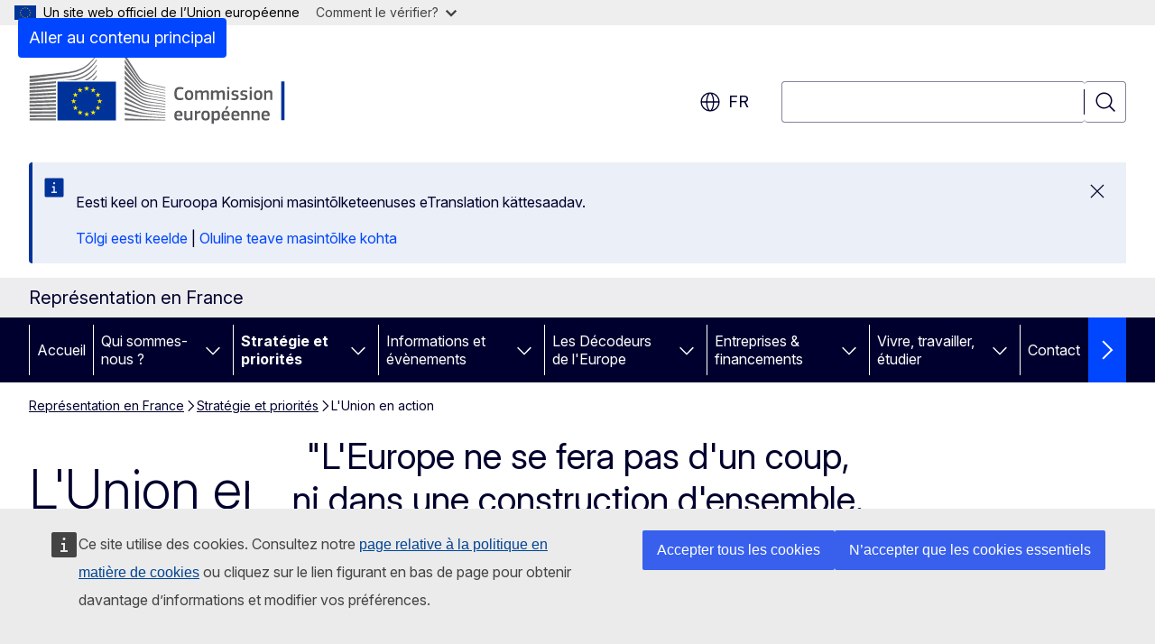

--- FILE ---
content_type: text/html; charset=UTF-8
request_url: https://france.representation.ec.europa.eu/strategie-et-priorites/lunion-en-action_fr?prefLang=et
body_size: 23670
content:
<!DOCTYPE html>
<html lang="fr" dir="ltr" prefix="og: https://ogp.me/ns#">
  <head>
    <meta charset="utf-8" />
<meta name="description" content="À l&#039;approche des élections européennes de 2024, la Représentation en France de la Commission européenne vous propose de découvrir quelques-unes des principales réalisations de l&#039;UE de ces dernières années, regroupées par thématique." />
<meta name="keywords" content="politique agricole,politique en matière de changement climatique,politique économique,politique,politique régionale,politique de la jeunesse" />
<link rel="canonical" href="https://france.representation.ec.europa.eu/strategie-et-priorites/lunion-en-action_fr" />
<meta property="og:determiner" content="auto" />
<meta property="og:site_name" content="Représentation en France" />
<meta property="og:type" content="website" />
<meta property="og:url" content="https://france.representation.ec.europa.eu/strategie-et-priorites/lunion-en-action_fr" />
<meta property="og:title" content="L&#039;Union en action" />
<meta property="og:description" content="À l&#039;approche des élections européennes de 2024, la Représentation en France de la Commission européenne vous propose de découvrir quelques-unes des principales réalisations de l&#039;UE de ces dernières années, regroupées par thématique." />
<meta name="twitter:card" content="summary_large_image" />
<meta name="twitter:description" content="À l&#039;approche des élections européennes de 2024, la Représentation en France de la Commission européenne vous propose de découvrir quelques-unes des principales réalisations de l&#039;UE de ces dernières années, regroupées par thématique." />
<meta name="twitter:title" content="L&#039;Union en action" />
<meta property="og:image" content="https://france.representation.ec.europa.eu/profiles/contrib/ewcms/modules/ewcms_seo/assets/images/ec-socialmedia-fallback.png" />
<meta property="og:image:alt" content="Représentation en France" />
<meta name="twitter:image" content="https://france.representation.ec.europa.eu/profiles/contrib/ewcms/modules/ewcms_seo/assets/images/ec-socialmedia-fallback.png" />
<meta name="twitter:image:alt" content="Représentation en France" />
<meta http-equiv="X-UA-Compatible" content="IE=edge,chrome=1" />
<meta name="Generator" content="Drupal 11 (https://www.drupal.org)" />
<meta name="MobileOptimized" content="width" />
<meta name="HandheldFriendly" content="true" />
<meta name="viewport" content="width=device-width, initial-scale=1.0" />
<script type="application/json">{"service":"preview","position":"before"}</script>
<script type="application/ld+json">{
    "@context": "https:\/\/schema.org",
    "@type": "BreadcrumbList",
    "itemListElement": [
        {
            "@type": "ListItem",
            "position": 1,
            "item": {
                "@id": "https:\/\/france.representation.ec.europa.eu\/index_fr",
                "name": "Représentation en France"
            }
        },
        {
            "@type": "ListItem",
            "position": 2,
            "item": {
                "@id": "https:\/\/france.representation.ec.europa.eu\/strategie-et-priorites_fr",
                "name": "Stratégie et priorités"
            }
        },
        {
            "@type": "ListItem",
            "position": 3,
            "item": {
                "@id": "https:\/\/france.representation.ec.europa.eu\/strategie-et-priorites\/lunion-en-action_fr",
                "name": "L\u0026#039;Union en action"
            }
        }
    ]
}</script>
<link rel="icon" href="/themes/contrib/oe_theme/images/favicons/ec/favicon.ico" type="image/vnd.microsoft.icon" />
<link rel="alternate" hreflang="fr" href="https://france.representation.ec.europa.eu/strategie-et-priorites/lunion-en-action_fr" />
<link rel="icon" href="/themes/contrib/oe_theme/images/favicons/ec/favicon.svg" type="image/svg+xml" />
<link rel="apple-touch-icon" href="/themes/contrib/oe_theme/images/favicons/ec/favicon.png" />

    <title>L&#039;Union en action - Représentation en France - Commission européenne</title>
    <link rel="stylesheet" media="all" href="/sites/default/files/css/css__gZWzu5IePtTp4mARz_eMRjmWK2Vgu6N7kztb3kXwCI.css?delta=0&amp;language=fr&amp;theme=ewcms_theme&amp;include=eJxFyUEKwCAMBdELST2SRPupgpqQRIq3L125mcUbvGVYxN_kzN2bBEbyioFYeAhPTE-9ZSXdCeVc0TY9CCk9SlIt3rqE-nXkWlNW7s0q7mDbHCNmMny9Dy5k" />
<link rel="stylesheet" media="all" href="/sites/default/files/css/css_PlTqa-YqWQflwwVEW6HzIeCFyiM6xJIpP38gyVKgnyI.css?delta=1&amp;language=fr&amp;theme=ewcms_theme&amp;include=eJxFyUEKwCAMBdELST2SRPupgpqQRIq3L125mcUbvGVYxN_kzN2bBEbyioFYeAhPTE-9ZSXdCeVc0TY9CCk9SlIt3rqE-nXkWlNW7s0q7mDbHCNmMny9Dy5k" />
<link rel="stylesheet" media="print" href="/sites/default/files/css/css_UVMNUz9GYWZMBs9ljrRwEXK645bkQrP_xJ1O7li3KDw.css?delta=2&amp;language=fr&amp;theme=ewcms_theme&amp;include=eJxFyUEKwCAMBdELST2SRPupgpqQRIq3L125mcUbvGVYxN_kzN2bBEbyioFYeAhPTE-9ZSXdCeVc0TY9CCk9SlIt3rqE-nXkWlNW7s0q7mDbHCNmMny9Dy5k" />
<link rel="stylesheet" media="all" href="/sites/default/files/css/css_LSKW7cvJwRJTK-BQjyCOlz47wV6J1iERw3JfZ4-hBek.css?delta=3&amp;language=fr&amp;theme=ewcms_theme&amp;include=eJxFyUEKwCAMBdELST2SRPupgpqQRIq3L125mcUbvGVYxN_kzN2bBEbyioFYeAhPTE-9ZSXdCeVc0TY9CCk9SlIt3rqE-nXkWlNW7s0q7mDbHCNmMny9Dy5k" />
<link rel="stylesheet" media="print" href="/sites/default/files/css/css_FRuLR47TflhGyAsF0hjo2P4M0YAI3ZyvUJTQcfMXwEk.css?delta=4&amp;language=fr&amp;theme=ewcms_theme&amp;include=eJxFyUEKwCAMBdELST2SRPupgpqQRIq3L125mcUbvGVYxN_kzN2bBEbyioFYeAhPTE-9ZSXdCeVc0TY9CCk9SlIt3rqE-nXkWlNW7s0q7mDbHCNmMny9Dy5k" />
<link rel="stylesheet" media="all" href="/sites/default/files/css/css_GRKwb0aW26v30M5X9oW3ZUJgusya_llMH4tbTg6wqro.css?delta=5&amp;language=fr&amp;theme=ewcms_theme&amp;include=eJxFyUEKwCAMBdELST2SRPupgpqQRIq3L125mcUbvGVYxN_kzN2bBEbyioFYeAhPTE-9ZSXdCeVc0TY9CCk9SlIt3rqE-nXkWlNW7s0q7mDbHCNmMny9Dy5k" />
<link rel="stylesheet" media="print" href="/sites/default/files/css/css_o42kWi6Gf9AF6rBAJevBJQhSIg-2CMeHvdIZizatEIw.css?delta=6&amp;language=fr&amp;theme=ewcms_theme&amp;include=eJxFyUEKwCAMBdELST2SRPupgpqQRIq3L125mcUbvGVYxN_kzN2bBEbyioFYeAhPTE-9ZSXdCeVc0TY9CCk9SlIt3rqE-nXkWlNW7s0q7mDbHCNmMny9Dy5k" />

    
  </head>
  <body class="language-fr ecl-typography path-node page-node-type-landing-page">
          <a
  href="#main-content"
  class="ecl-link ecl-link--primary ecl-skip-link"
   id="skip-id"
>Aller au contenu principal</a>

        <div id="cck_here"></div>    <script type="application/json">{"utility":"globan","theme":"light","logo":true,"link":true,"mode":false}</script>

      <div class="dialog-off-canvas-main-canvas" data-off-canvas-main-canvas>
          <header
  class="ecl-site-header ecl-site-header-with-logo-l ecl-site-header--has-menu"
  data-ecl-auto-init="SiteHeader"
>
  
    <div class="ecl-site-header__header">
        <div class="ecl-site-header__inner">
      <div class="ecl-site-header__background">
        <div class="ecl-site-header__header">
          <div class="ecl-site-header__container ecl-container">
            <div class="ecl-site-header__top" data-ecl-site-header-top>
                    <a
    class="ecl-link ecl-link--standalone ecl-site-header__logo-link"
    href="https://commission.europa.eu/index_fr"
    aria-label="Accueil - Commission européenne"
    data-aria-label-en="Home - European Commission"
  >
                                <picture
  class="ecl-picture ecl-site-header__picture"
   title="Commission&#x20;europ&#x00E9;enne"
><source 
                  srcset="/themes/contrib/oe_theme/dist/ec/images/logo/positive/logo-ec--fr.svg"
                          media="(min-width: 996px)"
                      ><img 
          class="ecl-site-header__logo-image ecl-site-header__logo-image--l"
              src="/themes/contrib/oe_theme/dist/ec/images/logo/logo-ec--mute.svg"
              alt="Logo de la Commission européenne"
          ></picture>  </a>


              <div class="ecl-site-header__action">
                  <div class="ecl-site-header__language"><a
    class="ecl-button ecl-button--tertiary ecl-button--neutral ecl-site-header__language-selector"
    href="https://france.representation.ec.europa.eu/strategie-et-priorites/lunion-en-action_fr"
    data-ecl-language-selector
    role="button"
    aria-label="Change language, current language is français - fr"
      aria-controls="language-list-overlay"
    ><span class="ecl-site-header__language-icon"><span 
  class="wt-icon--global ecl-icon ecl-icon--m ecl-site-header__icon ecl-icon--global"
  aria-hidden="false"
   title="fr" role="img"></span></span>fr</a><div class="ecl-site-header__language-container" id="language-list-overlay" hidden data-ecl-language-list-overlay aria-labelledby="ecl-site-header__language-title" role="dialog"><div class="ecl-site-header__language-header"><div
        class="ecl-site-header__language-title"
        id="ecl-site-header__language-title"
      >Select your language</div><button
  class="ecl-button ecl-button--tertiary ecl-button--neutral ecl-site-header__language-close ecl-button--icon-only"
  type="submit"
   data-ecl-language-list-close
><span class="ecl-button__container"><span class="ecl-button__label" data-ecl-label="true">Fermer</span><span 
  class="wt-icon--close ecl-icon ecl-icon--m ecl-button__icon ecl-icon--close"
  aria-hidden="true"
   data-ecl-icon></span></span></button></div><div
      class="ecl-site-header__language-content"
      data-ecl-language-list-content
    ><div class="ecl-site-header__language-category" data-ecl-language-list-eu><ul class="ecl-site-header__language-list" translate="no"><li class="ecl-site-header__language-item"><a
  href="https://france.representation.ec.europa.eu/strategie-et-priorites/lunion-en-action_bg"
  class="ecl-link ecl-link--standalone ecl-link--no-visited ecl-site-header__language-link"
   hreflang="bg"
><span class="ecl-site-header__language-link-code">bg</span><span class="ecl-site-header__language-link-label" lang="bg">български</span></a></li><li class="ecl-site-header__language-item"><a
  href="https://france.representation.ec.europa.eu/strategie-et-priorites/lunion-en-action_es"
  class="ecl-link ecl-link--standalone ecl-link--no-visited ecl-site-header__language-link"
   hreflang="es"
><span class="ecl-site-header__language-link-code">es</span><span class="ecl-site-header__language-link-label" lang="es">español</span></a></li><li class="ecl-site-header__language-item"><a
  href="https://france.representation.ec.europa.eu/strategie-et-priorites/lunion-en-action_cs"
  class="ecl-link ecl-link--standalone ecl-link--no-visited ecl-site-header__language-link"
   hreflang="cs"
><span class="ecl-site-header__language-link-code">cs</span><span class="ecl-site-header__language-link-label" lang="cs">čeština</span></a></li><li class="ecl-site-header__language-item"><a
  href="https://france.representation.ec.europa.eu/strategie-et-priorites/lunion-en-action_da"
  class="ecl-link ecl-link--standalone ecl-link--no-visited ecl-site-header__language-link"
   hreflang="da"
><span class="ecl-site-header__language-link-code">da</span><span class="ecl-site-header__language-link-label" lang="da">dansk</span></a></li><li class="ecl-site-header__language-item"><a
  href="https://france.representation.ec.europa.eu/strategie-et-priorites/lunion-en-action_de"
  class="ecl-link ecl-link--standalone ecl-link--no-visited ecl-site-header__language-link"
   hreflang="de"
><span class="ecl-site-header__language-link-code">de</span><span class="ecl-site-header__language-link-label" lang="de">Deutsch</span></a></li><li class="ecl-site-header__language-item"><a
  href="https://france.representation.ec.europa.eu/strategie-et-priorites/lunion-en-action_et"
  class="ecl-link ecl-link--standalone ecl-link--no-visited ecl-site-header__language-link"
   hreflang="et"
><span class="ecl-site-header__language-link-code">et</span><span class="ecl-site-header__language-link-label" lang="et">eesti</span></a></li><li class="ecl-site-header__language-item"><a
  href="https://france.representation.ec.europa.eu/strategie-et-priorites/lunion-en-action_el"
  class="ecl-link ecl-link--standalone ecl-link--no-visited ecl-site-header__language-link"
   hreflang="el"
><span class="ecl-site-header__language-link-code">el</span><span class="ecl-site-header__language-link-label" lang="el">ελληνικά</span></a></li><li class="ecl-site-header__language-item"><a
  href="https://france.representation.ec.europa.eu/strategie-et-priorites/lunion-en-action_en"
  class="ecl-link ecl-link--standalone ecl-link--no-visited ecl-site-header__language-link"
   hreflang="en"
><span class="ecl-site-header__language-link-code">en</span><span class="ecl-site-header__language-link-label" lang="en">English</span></a></li><li class="ecl-site-header__language-item"><a
  href="https://france.representation.ec.europa.eu/strategie-et-priorites/lunion-en-action_fr"
  class="ecl-link ecl-link--standalone ecl-link--no-visited ecl-site-header__language-link ecl-site-header__language-link--active"
   hreflang="fr"
><span class="ecl-site-header__language-link-code">fr</span><span class="ecl-site-header__language-link-label" lang="fr">français</span></a></li><li class="ecl-site-header__language-item"><a
  href="https://france.representation.ec.europa.eu/strategie-et-priorites/lunion-en-action_ga"
  class="ecl-link ecl-link--standalone ecl-link--no-visited ecl-site-header__language-link"
   hreflang="ga"
><span class="ecl-site-header__language-link-code">ga</span><span class="ecl-site-header__language-link-label" lang="ga">Gaeilge</span></a></li><li class="ecl-site-header__language-item"><a
  href="https://france.representation.ec.europa.eu/strategie-et-priorites/lunion-en-action_hr"
  class="ecl-link ecl-link--standalone ecl-link--no-visited ecl-site-header__language-link"
   hreflang="hr"
><span class="ecl-site-header__language-link-code">hr</span><span class="ecl-site-header__language-link-label" lang="hr">hrvatski</span></a></li><li class="ecl-site-header__language-item"><a
  href="https://france.representation.ec.europa.eu/strategie-et-priorites/lunion-en-action_it"
  class="ecl-link ecl-link--standalone ecl-link--no-visited ecl-site-header__language-link"
   hreflang="it"
><span class="ecl-site-header__language-link-code">it</span><span class="ecl-site-header__language-link-label" lang="it">italiano</span></a></li><li class="ecl-site-header__language-item"><a
  href="https://france.representation.ec.europa.eu/strategie-et-priorites/lunion-en-action_lv"
  class="ecl-link ecl-link--standalone ecl-link--no-visited ecl-site-header__language-link"
   hreflang="lv"
><span class="ecl-site-header__language-link-code">lv</span><span class="ecl-site-header__language-link-label" lang="lv">latviešu</span></a></li><li class="ecl-site-header__language-item"><a
  href="https://france.representation.ec.europa.eu/strategie-et-priorites/lunion-en-action_lt"
  class="ecl-link ecl-link--standalone ecl-link--no-visited ecl-site-header__language-link"
   hreflang="lt"
><span class="ecl-site-header__language-link-code">lt</span><span class="ecl-site-header__language-link-label" lang="lt">lietuvių</span></a></li><li class="ecl-site-header__language-item"><a
  href="https://france.representation.ec.europa.eu/strategie-et-priorites/lunion-en-action_hu"
  class="ecl-link ecl-link--standalone ecl-link--no-visited ecl-site-header__language-link"
   hreflang="hu"
><span class="ecl-site-header__language-link-code">hu</span><span class="ecl-site-header__language-link-label" lang="hu">magyar</span></a></li><li class="ecl-site-header__language-item"><a
  href="https://france.representation.ec.europa.eu/strategie-et-priorites/lunion-en-action_mt"
  class="ecl-link ecl-link--standalone ecl-link--no-visited ecl-site-header__language-link"
   hreflang="mt"
><span class="ecl-site-header__language-link-code">mt</span><span class="ecl-site-header__language-link-label" lang="mt">Malti</span></a></li><li class="ecl-site-header__language-item"><a
  href="https://france.representation.ec.europa.eu/strategie-et-priorites/lunion-en-action_nl"
  class="ecl-link ecl-link--standalone ecl-link--no-visited ecl-site-header__language-link"
   hreflang="nl"
><span class="ecl-site-header__language-link-code">nl</span><span class="ecl-site-header__language-link-label" lang="nl">Nederlands</span></a></li><li class="ecl-site-header__language-item"><a
  href="https://france.representation.ec.europa.eu/strategie-et-priorites/lunion-en-action_pl"
  class="ecl-link ecl-link--standalone ecl-link--no-visited ecl-site-header__language-link"
   hreflang="pl"
><span class="ecl-site-header__language-link-code">pl</span><span class="ecl-site-header__language-link-label" lang="pl">polski</span></a></li><li class="ecl-site-header__language-item"><a
  href="https://france.representation.ec.europa.eu/strategie-et-priorites/lunion-en-action_pt"
  class="ecl-link ecl-link--standalone ecl-link--no-visited ecl-site-header__language-link"
   hreflang="pt"
><span class="ecl-site-header__language-link-code">pt</span><span class="ecl-site-header__language-link-label" lang="pt">português</span></a></li><li class="ecl-site-header__language-item"><a
  href="https://france.representation.ec.europa.eu/strategie-et-priorites/lunion-en-action_ro"
  class="ecl-link ecl-link--standalone ecl-link--no-visited ecl-site-header__language-link"
   hreflang="ro"
><span class="ecl-site-header__language-link-code">ro</span><span class="ecl-site-header__language-link-label" lang="ro">română</span></a></li><li class="ecl-site-header__language-item"><a
  href="https://france.representation.ec.europa.eu/strategie-et-priorites/lunion-en-action_sk"
  class="ecl-link ecl-link--standalone ecl-link--no-visited ecl-site-header__language-link"
   hreflang="sk"
><span class="ecl-site-header__language-link-code">sk</span><span class="ecl-site-header__language-link-label" lang="sk">slovenčina</span></a></li><li class="ecl-site-header__language-item"><a
  href="https://france.representation.ec.europa.eu/strategie-et-priorites/lunion-en-action_sl"
  class="ecl-link ecl-link--standalone ecl-link--no-visited ecl-site-header__language-link"
   hreflang="sl"
><span class="ecl-site-header__language-link-code">sl</span><span class="ecl-site-header__language-link-label" lang="sl">slovenščina</span></a></li><li class="ecl-site-header__language-item"><a
  href="https://france.representation.ec.europa.eu/strategie-et-priorites/lunion-en-action_fi"
  class="ecl-link ecl-link--standalone ecl-link--no-visited ecl-site-header__language-link"
   hreflang="fi"
><span class="ecl-site-header__language-link-code">fi</span><span class="ecl-site-header__language-link-label" lang="fi">suomi</span></a></li><li class="ecl-site-header__language-item"><a
  href="https://france.representation.ec.europa.eu/strategie-et-priorites/lunion-en-action_sv"
  class="ecl-link ecl-link--standalone ecl-link--no-visited ecl-site-header__language-link"
   hreflang="sv"
><span class="ecl-site-header__language-link-code">sv</span><span class="ecl-site-header__language-link-label" lang="sv">svenska</span></a></li></ul></div></div></div></div>
<div class="ecl-site-header__search-container" role="search">
  <a
    class="ecl-button ecl-button--tertiary ecl-site-header__search-toggle"
    href=""
    data-ecl-search-toggle="true"
    aria-controls=""
    aria-expanded="false"
  ><span 
  class="wt-icon--search ecl-icon ecl-icon--s ecl-site-header__icon ecl-icon--search"
  aria-hidden="true"
   role="img"></span></a>
  <script type="application/json">{"service":"search","version":"2.0","form":".ecl-search-form","filters":{"scope":{"sites":[{"selected":true,"name":"Repr\u00e9sentation en France","id":["comm-ewcms-france"]}]}}}</script>
<form
  class="ecl-search-form ecl-site-header__search"
  role="search"
   class="oe-search-search-form" data-drupal-selector="oe-search-search-form" action="/strategie-et-priorites/lunion-en-action_fr?prefLang=et" method="post" id="oe-search-search-form" accept-charset="UTF-8" data-ecl-search-form
><div class="ecl-form-group"><label
                  for="edit-keys"
            id="edit-keys-label"
          class="ecl-form-label ecl-search-form__label"
    >Rechercher</label><input
      id="edit-keys"
      class="ecl-text-input ecl-text-input--m ecl-search-form__text-input form-search ecl-search-form__text-input"
      name="keys"
        type="search"
            
  ></div><button
  class="ecl-button ecl-button--tertiary ecl-search-form__button ecl-search-form__button ecl-button--icon-only"
  type="submit"
  
><span class="ecl-button__container"><span 
  class="wt-icon--search ecl-icon ecl-icon--m ecl-button__icon ecl-icon--search"
  aria-hidden="true"
   data-ecl-icon></span><span class="ecl-button__label" data-ecl-label="true">Rechercher</span></span></button><input autocomplete="off" data-drupal-selector="form-kjejz-opovwnvvjlt-er7sm4orjshqwhjbovioj47em" type="hidden" name="form_build_id" value="form-kJEjz_oPOVWnvvJlT_eR7sm4orjshQwhJbOvioj47EM" /><input data-drupal-selector="edit-oe-search-search-form" type="hidden" name="form_id" value="oe_search_search_form" /></form>
  
</div>


              </div>
            </div>
          </div>
        </div>
      </div>
    </div>
  
  </div>
      <div>
    <div id="block-machinetranslation">
  
    
      <div class="ecl-lang-select-page ecl-u-pv-m ecl-u-d-none" id="etrans-block">
  <div class="ecl-container">
    <div class="webtools-etrans--wrapper">
      <div id="webtools-etrans"></div>
      <div class="webtools-etrans--message">
        <div
  class="ecl-notification ecl-notification--info"
  data-ecl-notification
  role="alert"
  data-ecl-auto-init="Notification"
><span 
  class="wt-icon--information ecl-icon ecl-icon--m ecl-notification__icon ecl-icon--information"
  aria-hidden="false"
  ></span><div class="ecl-notification__content"><button
  class="ecl-button ecl-button--tertiary ecl-button--m ecl-button--neutral ecl-notification__close ecl-button--icon-only"
  type="button"
   data-ecl-notification-close
><span class="ecl-button__container"><span class="ecl-button__label" data-ecl-label="true">&nbsp;</span><span 
  class="wt-icon--close ecl-icon ecl-icon--m ecl-button__icon ecl-icon--close"
  aria-hidden="true"
   data-ecl-icon></span></span></button><div class="ecl-notification__description">&nbsp;</div></div></div>      </div>
    </div>
  </div>
</div>
<div class="ecl-lang-select-page ecl-u-pv-m ecl-u-d-none" id="no-etrans-block">
  <div class="ecl-container">
    <div class="webtools-etrans--wrapper">
      <div id="webtools-etrans"></div>
      <div class="webtools-etrans--message">
        <div
  class="ecl-notification ecl-notification--warning"
  data-ecl-notification
  role="alert"
  data-ecl-auto-init="Notification"
><span 
  class="wt-icon--information ecl-icon ecl-icon--m ecl-notification__icon ecl-icon--information"
  aria-hidden="false"
  ></span><div class="ecl-notification__content"><button
  class="ecl-button ecl-button--tertiary ecl-button--m ecl-button--neutral ecl-notification__close ecl-button--icon-only"
  type="button"
   data-ecl-notification-close
><span class="ecl-button__container"><span class="ecl-button__label" data-ecl-label="true">&nbsp;</span><span 
  class="wt-icon--close ecl-icon ecl-icon--m ecl-button__icon ecl-icon--close"
  aria-hidden="true"
   data-ecl-icon></span></span></button><div class="ecl-notification__description">&nbsp;</div></div></div>      </div>
    </div>
  </div>
</div>

  </div>

  </div>

  
          <div class="ecl-site-header__banner">
      <div class="ecl-container">
                  <div class="ecl-site-header__site-name">Représentation en France</div>
                      </div>
    </div>
      <div id="block-ewcms-theme-horizontal-menu">
  
    
      <div style="height: 0">&nbsp;</div><div class="ewcms-horizontal-menu">
      
                                                                                                          
                                                                                                                                              
                                                                                                                                              
                                                                                                                                                                
                                                                                        
                                                                                                                            
                                                                      
          
      <nav
  class="ecl-menu"
  data-ecl-menu
  data-ecl-menu-max-lines="2"
  data-ecl-auto-init="Menu"
      data-ecl-menu-label-open="Menu"
        data-ecl-menu-label-close="Fermer"
    role="navigation" aria-label="Navigation&#x20;sur&#x20;le&#x20;site"
><div class="ecl-menu__overlay"></div><div class="ecl-container ecl-menu__container"><button
  class="ecl-button ecl-button--tertiary ecl-button--neutral ecl-menu__open ecl-button--icon-only"
  type="button"
   data-ecl-menu-open aria-expanded="false"
><span class="ecl-button__container"><span 
  class="wt-icon--hamburger ecl-icon ecl-icon--m ecl-button__icon ecl-icon--hamburger"
  aria-hidden="true"
   data-ecl-icon></span><span 
  class="wt-icon--close ecl-icon ecl-icon--m ecl-button__icon ecl-icon--close"
  aria-hidden="true"
   data-ecl-icon></span><span class="ecl-button__label" data-ecl-label="true">Menu</span></span></button><section class="ecl-menu__inner" data-ecl-menu-inner aria-label="Menu"><header class="ecl-menu__inner-header"><button
  class="ecl-button ecl-button--tertiary ecl-menu__close ecl-button--icon-only"
  type="submit"
   data-ecl-menu-close
><span class="ecl-button__container"><span class="ecl-button__label" data-ecl-label="true">Fermer</span><span 
  class="wt-icon--close ecl-icon ecl-icon--m ecl-button__icon ecl-icon--close"
  aria-hidden="true"
   data-ecl-icon></span></span></button><div class="ecl-menu__title">Menu</div><button
  class="ecl-button ecl-button--tertiary ecl-menu__back"
  type="submit"
   data-ecl-menu-back
><span class="ecl-button__container"><span 
  class="wt-icon--corner-arrow ecl-icon ecl-icon--xs ecl-icon--rotate-270 ecl-button__icon ecl-icon--corner-arrow"
  aria-hidden="true"
   data-ecl-icon></span><span class="ecl-button__label" data-ecl-label="true">Back</span></span></button></header><button
  class="ecl-button ecl-button--tertiary ecl-menu__item ecl-menu__items-previous ecl-button--icon-only"
  type="button"
   data-ecl-menu-items-previous tabindex="-1"
><span class="ecl-button__container"><span 
  class="wt-icon--corner-arrow ecl-icon ecl-icon--s ecl-icon--rotate-270 ecl-button__icon ecl-icon--corner-arrow"
  aria-hidden="true"
   data-ecl-icon></span><span class="ecl-button__label" data-ecl-label="true">Previous items</span></span></button><button
  class="ecl-button ecl-button--tertiary ecl-menu__item ecl-menu__items-next ecl-button--icon-only"
  type="button"
   data-ecl-menu-items-next tabindex="-1"
><span class="ecl-button__container"><span 
  class="wt-icon--corner-arrow ecl-icon ecl-icon--s ecl-icon--rotate-90 ecl-button__icon ecl-icon--corner-arrow"
  aria-hidden="true"
   data-ecl-icon></span><span class="ecl-button__label" data-ecl-label="true">Next items</span></span></button><ul class="ecl-menu__list" data-ecl-menu-list><li class="ecl-menu__item" data-ecl-menu-item id="ecl-menu-item-ecl-menu-1560833217-0"><a
  href="/index_fr?prefLang=et"
  class="ecl-link ecl-link--standalone ecl-menu__link"
   data-untranslated-label="Home" data-active-path="&#x2F;" data-ecl-menu-link id="ecl-menu-item-ecl-menu-1560833217-0-link"
>Accueil</a></li><li class="ecl-menu__item ecl-menu__item--has-children" data-ecl-menu-item data-ecl-has-children aria-haspopup aria-expanded="false" id="ecl-menu-item-ecl-menu-1560833217-1"><a
  href="/qui-sommes-nous_fr?prefLang=et"
  class="ecl-link ecl-link--standalone ecl-menu__link"
   data-untranslated-label="Qui&#x20;sommes-nous&#x20;&#x3F;" data-active-path="&#x2F;node&#x2F;11" data-ecl-menu-link id="ecl-menu-item-ecl-menu-1560833217-1-link"
>Qui sommes-nous ?</a><button
  class="ecl-button ecl-button--tertiary ecl-button--neutral ecl-menu__button-caret ecl-button--icon-only"
  type="button"
   data-ecl-menu-caret aria-label="Acc&#x00E9;der&#x20;aux&#x20;sous-&#x00E9;l&#x00E9;ments" aria-describedby="ecl-menu-item-ecl-menu-1560833217-1-link" aria-expanded="false"
><span class="ecl-button__container"><span 
  class="wt-icon--corner-arrow ecl-icon ecl-icon--xs ecl-icon--rotate-180 ecl-button__icon ecl-icon--corner-arrow"
  aria-hidden="true"
   data-ecl-icon></span></span></button><div
    class="ecl-menu__mega"
    data-ecl-menu-mega
  ><ul class="ecl-menu__sublist"><li
        class="ecl-menu__subitem"
        data-ecl-menu-subitem
      ><a
  href="/qui-sommes-nous/role-de-la-representation-de-la-commission-europeenne-en-france_fr?prefLang=et"
  class="ecl-link ecl-link--standalone ecl-menu__sublink"
   data-untranslated-label="Notre&#x20;r&#x00F4;le" data-active-path="&#x2F;node&#x2F;12"
>Notre rôle</a></li><li
        class="ecl-menu__subitem"
        data-ecl-menu-subitem
      ><a
  href="/qui-sommes-nous/notre-equipe_fr?prefLang=et"
  class="ecl-link ecl-link--standalone ecl-menu__sublink"
   data-untranslated-label="Notre&#x20;&#x00E9;quipe" data-active-path="&#x2F;node&#x2F;13"
>Notre équipe</a></li><li
        class="ecl-menu__subitem"
        data-ecl-menu-subitem
      ><a
  href="/qui-sommes-nous/contactez-nous_fr?prefLang=et"
  class="ecl-link ecl-link--standalone ecl-menu__sublink"
   data-untranslated-label="Contactez-nous" data-active-path="&#x2F;node&#x2F;14"
>Contactez-nous</a></li><li
        class="ecl-menu__subitem"
        data-ecl-menu-subitem
      ><a
  href="/qui-sommes-nous/la-france-dans-lue_fr?prefLang=et"
  class="ecl-link ecl-link--standalone ecl-menu__sublink"
   data-untranslated-label="La&#x20;France&#x20;dans&#x20;l&#x27;UE" data-active-path="&#x2F;node&#x2F;15"
>La France dans l&#039;UE</a></li><li
        class="ecl-menu__subitem"
        data-ecl-menu-subitem
      ><a
  href="/qui-sommes-nous/lue-en-bref_fr?prefLang=et"
  class="ecl-link ecl-link--standalone ecl-menu__sublink"
   data-untranslated-label="L&#x27;UE&#x20;en&#x20;bref" data-active-path="&#x2F;node&#x2F;16"
>L&#039;UE en bref</a></li><li class="ecl-menu__subitem ecl-menu__see-all"><a
  href="/qui-sommes-nous_fr?prefLang=et"
  class="ecl-link ecl-link--standalone ecl-link--icon ecl-menu__sublink"
  
><span 
      class="ecl-link__label">Tout afficher</span><span 
  class="wt-icon--arrow-left ecl-icon ecl-icon--xs ecl-icon--rotate-180 ecl-link__icon ecl-icon--arrow-left"
  aria-hidden="true"
  ></span></a></li></ul></div></li><li class="ecl-menu__item ecl-menu__item--has-children" data-ecl-menu-item data-ecl-has-children aria-haspopup aria-expanded="false" id="ecl-menu-item-ecl-menu-1560833217-2"><a
  href="/strategie-et-priorites_fr?prefLang=et"
  class="ecl-link ecl-link--standalone ecl-menu__link"
   data-untranslated-label="Strat&#x00E9;gie&#x20;et&#x20;priorit&#x00E9;s" data-active-path="&#x2F;node&#x2F;17" data-ecl-menu-link id="ecl-menu-item-ecl-menu-1560833217-2-link"
>Stratégie et priorités</a><button
  class="ecl-button ecl-button--tertiary ecl-button--neutral ecl-menu__button-caret ecl-button--icon-only"
  type="button"
   data-ecl-menu-caret aria-label="Acc&#x00E9;der&#x20;aux&#x20;sous-&#x00E9;l&#x00E9;ments" aria-describedby="ecl-menu-item-ecl-menu-1560833217-2-link" aria-expanded="false"
><span class="ecl-button__container"><span 
  class="wt-icon--corner-arrow ecl-icon ecl-icon--xs ecl-icon--rotate-180 ecl-button__icon ecl-icon--corner-arrow"
  aria-hidden="true"
   data-ecl-icon></span></span></button><div
    class="ecl-menu__mega"
    data-ecl-menu-mega
  ><ul class="ecl-menu__sublist"><li
        class="ecl-menu__subitem"
        data-ecl-menu-subitem
      ><a
  href="/strategie-et-priorites/les-priorites-de-la-commission-2019-2024_fr?prefLang=et"
  class="ecl-link ecl-link--standalone ecl-menu__sublink"
   data-untranslated-label="Les&#x20;priorit&#x00E9;s&#x20;de&#x20;la&#x20;Commission&#x20;&#x3A;&#x20;2019-2024" data-active-path="&#x2F;node&#x2F;18"
>Les priorités de la Commission : 2019-2024</a></li><li
        class="ecl-menu__subitem"
        data-ecl-menu-subitem
      ><a
  href="/strategie-et-priorites/le-plan-de-relance-europeen_fr?prefLang=et"
  class="ecl-link ecl-link--standalone ecl-menu__sublink"
   data-untranslated-label="Le&#x20;plan&#x20;de&#x20;relance&#x20;europ&#x00E9;en" data-active-path="&#x2F;node&#x2F;19"
>Le plan de relance européen</a></li><li
        class="ecl-menu__subitem"
        data-ecl-menu-subitem
      ><a
  href="/strategie-et-priorites/les-politiques-cles-pour-la-france_fr?prefLang=et"
  class="ecl-link ecl-link--standalone ecl-menu__sublink"
   data-untranslated-label="Les&#x20;politiques&#x20;cl&#x00E9;s&#x20;pour&#x20;la&#x20;France" data-active-path="&#x2F;node&#x2F;20"
>Les politiques clés pour la France</a></li><li
        class="ecl-menu__subitem"
        data-ecl-menu-subitem
      ><a
  href="/strategie-et-priorites/leurope-des-communes_fr?prefLang=et"
  class="ecl-link ecl-link--standalone ecl-menu__sublink"
   data-untranslated-label="L&#x27;Europe&#x20;des&#x20;communes&#x20;" data-active-path="&#x2F;node&#x2F;45"
>L&#039;Europe des communes </a></li><li
        class="ecl-menu__subitem"
        data-ecl-menu-subitem
      ><a
  href="/strategie-et-priorites/lunion-en-action_fr?prefLang=et"
  class="ecl-link ecl-link--standalone ecl-menu__sublink"
   data-untranslated-label="L&#x27;Union&#x20;en&#x20;action" data-active-path="&#x2F;node&#x2F;2090"
>L&#039;Union en action</a></li><li
        class="ecl-menu__subitem"
        data-ecl-menu-subitem
      ><a
  href="/strategie-et-priorites/le-budget-de-lue-en-france_fr?prefLang=et"
  class="ecl-link ecl-link--standalone ecl-menu__sublink"
   data-untranslated-label="Le&#x20;budget&#x20;de&#x20;l&#x27;UE&#x20;en&#x20;France" data-active-path="&#x2F;node&#x2F;21"
>Le budget de l&#039;UE en France</a></li><li
        class="ecl-menu__subitem"
        data-ecl-menu-subitem
      ><a
  href="/strategie-et-priorites/exemples-de-reussites-en-france_fr?prefLang=et"
  class="ecl-link ecl-link--standalone ecl-menu__sublink"
   data-untranslated-label="Exemples&#x20;de&#x20;r&#x00E9;ussites&#x20;en&#x20;France" data-active-path="&#x2F;node&#x2F;135"
>Exemples de réussites en France</a></li><li class="ecl-menu__subitem ecl-menu__see-all"><a
  href="/strategie-et-priorites_fr?prefLang=et"
  class="ecl-link ecl-link--standalone ecl-link--icon ecl-menu__sublink"
  
><span 
      class="ecl-link__label">Tout afficher</span><span 
  class="wt-icon--arrow-left ecl-icon ecl-icon--xs ecl-icon--rotate-180 ecl-link__icon ecl-icon--arrow-left"
  aria-hidden="true"
  ></span></a></li></ul></div></li><li class="ecl-menu__item ecl-menu__item--has-children" data-ecl-menu-item data-ecl-has-children aria-haspopup aria-expanded="false" id="ecl-menu-item-ecl-menu-1560833217-3"><a
  href="/informations-et-evenements_fr?prefLang=et"
  class="ecl-link ecl-link--standalone ecl-menu__link"
   data-untranslated-label="Informations&#x20;et&#x20;&#x00E9;v&#x00E8;nements" data-active-path="&#x2F;node&#x2F;23" data-ecl-menu-link id="ecl-menu-item-ecl-menu-1560833217-3-link"
>Informations et évènements</a><button
  class="ecl-button ecl-button--tertiary ecl-button--neutral ecl-menu__button-caret ecl-button--icon-only"
  type="button"
   data-ecl-menu-caret aria-label="Acc&#x00E9;der&#x20;aux&#x20;sous-&#x00E9;l&#x00E9;ments" aria-describedby="ecl-menu-item-ecl-menu-1560833217-3-link" aria-expanded="false"
><span class="ecl-button__container"><span 
  class="wt-icon--corner-arrow ecl-icon ecl-icon--xs ecl-icon--rotate-180 ecl-button__icon ecl-icon--corner-arrow"
  aria-hidden="true"
   data-ecl-icon></span></span></button><div
    class="ecl-menu__mega"
    data-ecl-menu-mega
  ><ul class="ecl-menu__sublist"><li
        class="ecl-menu__subitem"
        data-ecl-menu-subitem
      ><a
  href="/informations-et-evenements/joli-mois-de-leurope_fr?prefLang=et"
  class="ecl-link ecl-link--standalone ecl-menu__sublink"
   data-untranslated-label="Joli&#x20;mois&#x20;de&#x20;l&#x27;Europe" data-active-path="&#x2F;node&#x2F;545"
>Joli mois de l&#039;Europe</a></li><li
        class="ecl-menu__subitem"
        data-ecl-menu-subitem
      ><a
  href="/informations-et-evenements/informations_fr?prefLang=et"
  class="ecl-link ecl-link--standalone ecl-menu__sublink"
   data-untranslated-label="Informations" data-active-path="&#x2F;node&#x2F;24"
>Informations</a></li><li
        class="ecl-menu__subitem"
        data-ecl-menu-subitem
      ><a
  href="/informations-et-evenements/evenements_fr?prefLang=et"
  class="ecl-link ecl-link--standalone ecl-menu__sublink"
   data-untranslated-label="Ev&#x00E8;nements" data-active-path="&#x2F;node&#x2F;25"
>Evènements</a></li><li
        class="ecl-menu__subitem"
        data-ecl-menu-subitem
      ><a
  href="/informations-et-evenements/ressources-presse-contacts_fr?prefLang=et"
  class="ecl-link ecl-link--standalone ecl-menu__sublink"
   data-untranslated-label="Ressources&#x20;presse&#x20;&amp;&#x20;contacts" data-active-path="&#x2F;node&#x2F;26"
>Ressources presse &amp; contacts</a></li><li
        class="ecl-menu__subitem"
        data-ecl-menu-subitem
      ><a
  href="/informations-et-evenements/lutte-contre-la-desinformation_fr?prefLang=et"
  class="ecl-link ecl-link--standalone ecl-menu__sublink"
   data-untranslated-label="Lutte&#x20;contre&#x20;la&#x20;d&#x00E9;sinformation" data-active-path="&#x2F;node&#x2F;27"
>Lutte contre la désinformation</a></li><li
        class="ecl-menu__subitem"
        data-ecl-menu-subitem
      ><a
  href="/informations-et-evenements/publications_fr?prefLang=et"
  class="ecl-link ecl-link--standalone ecl-menu__sublink"
   data-untranslated-label="Publications" data-active-path="&#x2F;node&#x2F;28"
>Publications</a></li><li
        class="ecl-menu__subitem"
        data-ecl-menu-subitem
      ><a
  href="/informations-et-evenements/nos-expositions_fr?prefLang=et"
  class="ecl-link ecl-link--standalone ecl-menu__sublink"
   data-untranslated-label="Nos&#x20;expositions" data-active-path="&#x2F;node&#x2F;52"
>Nos expositions</a></li><li class="ecl-menu__subitem ecl-menu__see-all"><a
  href="/informations-et-evenements_fr?prefLang=et"
  class="ecl-link ecl-link--standalone ecl-link--icon ecl-menu__sublink"
  
><span 
      class="ecl-link__label">Tout afficher</span><span 
  class="wt-icon--arrow-left ecl-icon ecl-icon--xs ecl-icon--rotate-180 ecl-link__icon ecl-icon--arrow-left"
  aria-hidden="true"
  ></span></a></li></ul></div></li><li class="ecl-menu__item ecl-menu__item--has-children" data-ecl-menu-item data-ecl-has-children aria-haspopup aria-expanded="false" id="ecl-menu-item-ecl-menu-1560833217-4"><a
  href="/les-decodeurs-de-leurope_fr?prefLang=et"
  class="ecl-link ecl-link--standalone ecl-menu__link"
   data-untranslated-label="Les&#x20;D&#x00E9;codeurs&#x20;de&#x20;l&#x27;Europe" data-active-path="&#x2F;node&#x2F;177" data-ecl-menu-link id="ecl-menu-item-ecl-menu-1560833217-4-link"
>Les Décodeurs de l&#039;Europe</a><button
  class="ecl-button ecl-button--tertiary ecl-button--neutral ecl-menu__button-caret ecl-button--icon-only"
  type="button"
   data-ecl-menu-caret aria-label="Acc&#x00E9;der&#x20;aux&#x20;sous-&#x00E9;l&#x00E9;ments" aria-describedby="ecl-menu-item-ecl-menu-1560833217-4-link" aria-expanded="false"
><span class="ecl-button__container"><span 
  class="wt-icon--corner-arrow ecl-icon ecl-icon--xs ecl-icon--rotate-180 ecl-button__icon ecl-icon--corner-arrow"
  aria-hidden="true"
   data-ecl-icon></span></span></button><div
    class="ecl-menu__mega"
    data-ecl-menu-mega
  ><ul class="ecl-menu__sublist"><li
        class="ecl-menu__subitem"
        data-ecl-menu-subitem
      ><a
  href="/les-decodeurs-de-leurope/guerre-en-ukraine_fr?prefLang=et"
  class="ecl-link ecl-link--standalone ecl-menu__sublink"
   data-untranslated-label="Guerre&#x20;en&#x20;Ukraine" data-active-path="&#x2F;node&#x2F;951"
>Guerre en Ukraine</a></li><li
        class="ecl-menu__subitem"
        data-ecl-menu-subitem
      ><a
  href="/les-decodeurs-de-leurope/economie_fr?prefLang=et"
  class="ecl-link ecl-link--standalone ecl-menu__sublink"
   data-untranslated-label="&#x00C9;conomie" data-active-path="&#x2F;node&#x2F;295"
>Économie</a></li><li
        class="ecl-menu__subitem"
        data-ecl-menu-subitem
      ><a
  href="/les-decodeurs-de-leurope/environnement-agriculture_fr?prefLang=et"
  class="ecl-link ecl-link--standalone ecl-menu__sublink"
   data-untranslated-label="Environnement,&#x20;agriculture" data-active-path="&#x2F;node&#x2F;296"
>Environnement, agriculture</a></li><li
        class="ecl-menu__subitem"
        data-ecl-menu-subitem
      ><a
  href="/les-decodeurs-de-leurope/social-jeunesse-education_fr?prefLang=et"
  class="ecl-link ecl-link--standalone ecl-menu__sublink"
   data-untranslated-label="Social,&#x20;jeunesse,&#x20;&#x00E9;ducation" data-active-path="&#x2F;node&#x2F;297"
>Social, jeunesse, éducation</a></li><li
        class="ecl-menu__subitem"
        data-ecl-menu-subitem
      ><a
  href="/les-decodeurs-de-leurope/covid-19_fr?prefLang=et"
  class="ecl-link ecl-link--standalone ecl-menu__sublink"
   data-untranslated-label="COVID-19" data-active-path="&#x2F;node&#x2F;294"
>COVID-19</a></li><li
        class="ecl-menu__subitem"
        data-ecl-menu-subitem
      ><a
  href="/les-decodeurs-de-leurope/securite-justice-migrations_fr?prefLang=et"
  class="ecl-link ecl-link--standalone ecl-menu__sublink"
   data-untranslated-label="S&#x00E9;curit&#x00E9;,&#x20;justice,&#x20;migrations" data-active-path="&#x2F;node&#x2F;298"
>Sécurité, justice, migrations</a></li><li
        class="ecl-menu__subitem"
        data-ecl-menu-subitem
      ><a
  href="/les-decodeurs-de-leurope/et-toque_fr?prefLang=et"
  class="ecl-link ecl-link--standalone ecl-menu__sublink"
   data-untranslated-label="Et&#x20;Toque&#x20;&#x21;" data-active-path="&#x2F;node&#x2F;480"
>Et Toque !</a></li><li
        class="ecl-menu__subitem"
        data-ecl-menu-subitem
      ><a
  href="/les-decodeurs-de-leurope/fonctionnement-de-lue_fr?prefLang=et"
  class="ecl-link ecl-link--standalone ecl-menu__sublink"
   data-untranslated-label="Fonctionnement&#x20;de&#x20;l&#x2019;UE" data-active-path="&#x2F;node&#x2F;299"
>Fonctionnement de l’UE</a></li><li class="ecl-menu__subitem ecl-menu__see-all"><a
  href="/les-decodeurs-de-leurope_fr?prefLang=et"
  class="ecl-link ecl-link--standalone ecl-link--icon ecl-menu__sublink"
  
><span 
      class="ecl-link__label">Tout afficher</span><span 
  class="wt-icon--arrow-left ecl-icon ecl-icon--xs ecl-icon--rotate-180 ecl-link__icon ecl-icon--arrow-left"
  aria-hidden="true"
  ></span></a></li></ul></div></li><li class="ecl-menu__item ecl-menu__item--has-children" data-ecl-menu-item data-ecl-has-children aria-haspopup aria-expanded="false" id="ecl-menu-item-ecl-menu-1560833217-5"><a
  href="/entreprises-financements_fr?prefLang=et"
  class="ecl-link ecl-link--standalone ecl-menu__link"
   data-untranslated-label="Entreprises&#x20;&amp;&#x20;financements" data-active-path="&#x2F;node&#x2F;30" data-ecl-menu-link id="ecl-menu-item-ecl-menu-1560833217-5-link"
>Entreprises &amp; financements</a><button
  class="ecl-button ecl-button--tertiary ecl-button--neutral ecl-menu__button-caret ecl-button--icon-only"
  type="button"
   data-ecl-menu-caret aria-label="Acc&#x00E9;der&#x20;aux&#x20;sous-&#x00E9;l&#x00E9;ments" aria-describedby="ecl-menu-item-ecl-menu-1560833217-5-link" aria-expanded="false"
><span class="ecl-button__container"><span 
  class="wt-icon--corner-arrow ecl-icon ecl-icon--xs ecl-icon--rotate-180 ecl-button__icon ecl-icon--corner-arrow"
  aria-hidden="true"
   data-ecl-icon></span></span></button><div
    class="ecl-menu__mega"
    data-ecl-menu-mega
  ><ul class="ecl-menu__sublist"><li
        class="ecl-menu__subitem"
        data-ecl-menu-subitem
      ><a
  href="/entreprises-financements/developper-son-entreprise-en-europe_fr?prefLang=et"
  class="ecl-link ecl-link--standalone ecl-menu__sublink"
   data-untranslated-label="D&#x00E9;velopper&#x20;son&#x20;entreprise&#x20;en&#x20;Europe" data-active-path="&#x2F;node&#x2F;31"
>Développer son entreprise en Europe</a></li><li
        class="ecl-menu__subitem"
        data-ecl-menu-subitem
      ><a
  href="/entreprises-financements/subventions-financements_fr?prefLang=et"
  class="ecl-link ecl-link--standalone ecl-menu__sublink"
   data-untranslated-label="Subventions&#x20;&amp;&#x20;financements" data-active-path="&#x2F;node&#x2F;32"
>Subventions &amp; financements</a></li><li
        class="ecl-menu__subitem"
        data-ecl-menu-subitem
      ><a
  href="/entreprises-financements/marches-publics-et-contrats_fr?prefLang=et"
  class="ecl-link ecl-link--standalone ecl-menu__sublink"
   data-untranslated-label="March&#x00E9;s&#x20;publics&#x20;et&#x20;contrats" data-active-path="&#x2F;node&#x2F;33"
>Marchés publics et contrats</a></li><li
        class="ecl-menu__subitem"
        data-ecl-menu-subitem
      ><a
  href="/entreprises-financements/projets-selectionnes-dans-le-cadre-de-lappel-propositions-2022_fr?prefLang=et"
  class="ecl-link ecl-link--standalone ecl-menu__sublink"
   data-untranslated-label="Projets&#x20;s&#x00E9;lectionn&#x00E9;s&#x20;dans&#x20;le&#x20;cadre&#x20;de&#x20;l&#x27;appel&#x20;&#x00E0;&#x20;propositions&#x20;2022" data-active-path="&#x2F;node&#x2F;409"
>Projets sélectionnés dans le cadre de l&#039;appel à propositions 2022</a></li><li class="ecl-menu__subitem ecl-menu__see-all"><a
  href="/entreprises-financements_fr?prefLang=et"
  class="ecl-link ecl-link--standalone ecl-link--icon ecl-menu__sublink"
  
><span 
      class="ecl-link__label">Tout afficher</span><span 
  class="wt-icon--arrow-left ecl-icon ecl-icon--xs ecl-icon--rotate-180 ecl-link__icon ecl-icon--arrow-left"
  aria-hidden="true"
  ></span></a></li></ul></div></li><li class="ecl-menu__item ecl-menu__item--has-children" data-ecl-menu-item data-ecl-has-children aria-haspopup aria-expanded="false" id="ecl-menu-item-ecl-menu-1560833217-6"><a
  href="/vivre-travailler-etudier_fr?prefLang=et"
  class="ecl-link ecl-link--standalone ecl-menu__link"
   data-untranslated-label="Vivre,&#x20;travailler,&#x20;&#x00E9;tudier" data-active-path="&#x2F;node&#x2F;34" data-ecl-menu-link id="ecl-menu-item-ecl-menu-1560833217-6-link"
>Vivre, travailler, étudier</a><button
  class="ecl-button ecl-button--tertiary ecl-button--neutral ecl-menu__button-caret ecl-button--icon-only"
  type="button"
   data-ecl-menu-caret aria-label="Acc&#x00E9;der&#x20;aux&#x20;sous-&#x00E9;l&#x00E9;ments" aria-describedby="ecl-menu-item-ecl-menu-1560833217-6-link" aria-expanded="false"
><span class="ecl-button__container"><span 
  class="wt-icon--corner-arrow ecl-icon ecl-icon--xs ecl-icon--rotate-180 ecl-button__icon ecl-icon--corner-arrow"
  aria-hidden="true"
   data-ecl-icon></span></span></button><div
    class="ecl-menu__mega"
    data-ecl-menu-mega
  ><ul class="ecl-menu__sublist"><li
        class="ecl-menu__subitem"
        data-ecl-menu-subitem
      ><a
  href="/vivre-travailler-etudier/vos-droits_fr?prefLang=et"
  class="ecl-link ecl-link--standalone ecl-menu__sublink"
   data-untranslated-label="Vos&#x20;droits" data-active-path="&#x2F;node&#x2F;35"
>Vos droits</a></li><li
        class="ecl-menu__subitem"
        data-ecl-menu-subitem
      ><a
  href="/vivre-travailler-etudier/donnez-votre-avis_fr?prefLang=et"
  class="ecl-link ecl-link--standalone ecl-menu__sublink"
   data-untranslated-label="Donnez&#x20;votre&#x20;avis" data-active-path="&#x2F;node&#x2F;36"
>Donnez votre avis</a></li><li
        class="ecl-menu__subitem"
        data-ecl-menu-subitem
      ><a
  href="/vivre-travailler-etudier/vivre-dans-un-autre-etat-membre_fr?prefLang=et"
  class="ecl-link ecl-link--standalone ecl-menu__sublink"
   data-untranslated-label="Vivre&#x20;dans&#x20;un&#x20;autre&#x20;&#x00C9;tat-membre" data-active-path="&#x2F;node&#x2F;37"
>Vivre dans un autre État-membre</a></li><li
        class="ecl-menu__subitem"
        data-ecl-menu-subitem
      ><a
  href="/vivre-travailler-etudier/travailler-dans-un-autre-etat-membre_fr?prefLang=et"
  class="ecl-link ecl-link--standalone ecl-menu__sublink"
   data-untranslated-label="Travailler&#x20;dans&#x20;un&#x20;autre&#x20;&#x00C9;tat-membre" data-active-path="&#x2F;node&#x2F;38"
>Travailler dans un autre État-membre</a></li><li
        class="ecl-menu__subitem"
        data-ecl-menu-subitem
      ><a
  href="/vivre-travailler-etudier/travailler-pour-lunion-europeenne_fr?prefLang=et"
  class="ecl-link ecl-link--standalone ecl-menu__sublink"
   data-untranslated-label="Travailler&#x20;pour&#x20;l&#x27;Union&#x20;europ&#x00E9;enne" data-active-path="&#x2F;node&#x2F;39"
>Travailler pour l&#039;Union européenne</a></li><li
        class="ecl-menu__subitem"
        data-ecl-menu-subitem
      ><a
  href="/vivre-travailler-etudier/etudes-apprentissage-stages_fr?prefLang=et"
  class="ecl-link ecl-link--standalone ecl-menu__sublink"
   data-untranslated-label="&#x00C9;tudes,&#x20;apprentissage,&#x20;stages" data-active-path="&#x2F;node&#x2F;40"
>Études, apprentissage, stages</a></li><li class="ecl-menu__subitem ecl-menu__see-all"><a
  href="/vivre-travailler-etudier_fr?prefLang=et"
  class="ecl-link ecl-link--standalone ecl-link--icon ecl-menu__sublink"
  
><span 
      class="ecl-link__label">Tout afficher</span><span 
  class="wt-icon--arrow-left ecl-icon ecl-icon--xs ecl-icon--rotate-180 ecl-link__icon ecl-icon--arrow-left"
  aria-hidden="true"
  ></span></a></li></ul></div></li><li class="ecl-menu__item ecl-menu__item--has-children" data-ecl-menu-item data-ecl-has-children aria-haspopup aria-expanded="false" id="ecl-menu-item-ecl-menu-1560833217-7"><a
  href="/contact-0_fr?prefLang=et"
  class="ecl-link ecl-link--standalone ecl-menu__link"
   data-untranslated-label="Contact" data-active-path="&#x2F;node&#x2F;41" data-ecl-menu-link id="ecl-menu-item-ecl-menu-1560833217-7-link"
>Contact</a><button
  class="ecl-button ecl-button--tertiary ecl-button--neutral ecl-menu__button-caret ecl-button--icon-only"
  type="button"
   data-ecl-menu-caret aria-label="Acc&#x00E9;der&#x20;aux&#x20;sous-&#x00E9;l&#x00E9;ments" aria-describedby="ecl-menu-item-ecl-menu-1560833217-7-link" aria-expanded="false"
><span class="ecl-button__container"><span 
  class="wt-icon--corner-arrow ecl-icon ecl-icon--xs ecl-icon--rotate-180 ecl-button__icon ecl-icon--corner-arrow"
  aria-hidden="true"
   data-ecl-icon></span></span></button><div
    class="ecl-menu__mega"
    data-ecl-menu-mega
  ><ul class="ecl-menu__sublist"><li
        class="ecl-menu__subitem"
        data-ecl-menu-subitem
      ><a
  href="/contact-0/en-france_fr?prefLang=et"
  class="ecl-link ecl-link--standalone ecl-menu__sublink"
   data-untranslated-label="En&#x20;France" data-active-path="&#x2F;node&#x2F;42"
>En France</a></li><li
        class="ecl-menu__subitem"
        data-ecl-menu-subitem
      ><a
  href="/contact-0/ailleurs-dans-lue_fr?prefLang=et"
  class="ecl-link ecl-link--standalone ecl-menu__sublink"
   data-untranslated-label="Ailleurs&#x20;dans&#x20;l&#x27;UE" data-active-path="&#x2F;node&#x2F;43"
>Ailleurs dans l&#039;UE</a></li><li
        class="ecl-menu__subitem"
        data-ecl-menu-subitem
      ><a
  href="/contact-0/problemes-ou-plaintes_fr?prefLang=et"
  class="ecl-link ecl-link--standalone ecl-menu__sublink"
   data-untranslated-label="Probl&#x00E8;mes&#x20;ou&#x20;plaintes&#x20;&#x3F;" data-active-path="&#x2F;node&#x2F;44"
>Problèmes ou plaintes ?</a></li><li class="ecl-menu__subitem ecl-menu__see-all"><a
  href="/contact-0_fr?prefLang=et"
  class="ecl-link ecl-link--standalone ecl-link--icon ecl-menu__sublink"
  
><span 
      class="ecl-link__label">Tout afficher</span><span 
  class="wt-icon--arrow-left ecl-icon ecl-icon--xs ecl-icon--rotate-180 ecl-link__icon ecl-icon--arrow-left"
  aria-hidden="true"
  ></span></a></li></ul></div></li></ul></section></div></nav>

</div>

  </div>



</header>

            <div class="featured-page-header ecl-u-mb-2xl" id="block-ewcms-theme-page-header">
  
    
      
            
  


<div
  class="ecl-page-header"
  
><div class="ecl-container"><nav
  class="ecl-breadcrumb ecl-page-header__breadcrumb"
   aria-label="Vous&#x20;&#x00EA;tes&#x20;ici&#x3A;" aria-label="" data-ecl-breadcrumb="true"
><ol class="ecl-breadcrumb__container"><li class="ecl-breadcrumb__segment" data-ecl-breadcrumb-item="static"><a
  href="/index_fr?prefLang=et"
  class="ecl-link ecl-link--standalone ecl-breadcrumb__link"
  
>Représentation en France</a><span 
  class="wt-icon--corner-arrow ecl-icon ecl-icon--fluid ecl-breadcrumb__icon ecl-icon--corner-arrow"
  aria-hidden="true"
   role="presentation"></span></li><li class="ecl-breadcrumb__segment" data-ecl-breadcrumb-item="static"><a
  href="/strategie-et-priorites_fr?prefLang=et"
  class="ecl-link ecl-link--standalone ecl-breadcrumb__link"
  
>Stratégie et priorités</a><span 
  class="wt-icon--corner-arrow ecl-icon ecl-icon--fluid ecl-breadcrumb__icon ecl-icon--corner-arrow"
  aria-hidden="true"
   role="presentation"></span></li><li class="ecl-breadcrumb__segment ecl-breadcrumb__current-page" data-ecl-breadcrumb-item="static" aria-current="page"><span>L&#039;Union en action</span></li></ol></nav><div class="ecl-page-header__info"><h1 class="ecl-page-header__title"><span>L&#039;Union en action</span></h1></div></div></div>
  </div>


  

  <main class="ecl-u-pb-xl" id="main-content" data-inpage-navigation-source-area="h2.ecl-u-type-heading-2, div.ecl-featured-item__heading">
    <div class="ecl-container">
      <div class="ecl-row">
        <div class="ecl-col-s-12 ewcms-top-sidebar">
            <div>
    <div data-drupal-messages-fallback class="hidden"></div>
  </div>

        </div>
      </div>
      <div class="ecl-row">
        <div class="ecl-col-s-12">
                      <div id="block-ewcms-theme-main-page-content" data-inpage-navigation-source-area="h2, div.ecl-featured-item__heading" class="ecl-u-mb-l">
  
    
      <article dir="ltr">

  
    

  
  <div>
    


  
  <div class="ecl-u-mb-2xl">
    <a id="paragraph_598"></a>
    


    


<div>
  <section
  class="ecl-banner ecl-banner--m ecl-banner--font-m ecl-banner--box-bg-light ecl-banner--color-dark ecl-banner--h-center ecl-banner--v-center ecl-banner--full-width"
  id="ecl-banner-1030779713"
  data-ecl-banner data-ecl-auto-init="Banner"
><figure class="ecl-banner__picture-container"><picture
  class="ecl-picture ecl-banner__picture"
   data-ecl-banner-image
><source 
                  srcset="/sites/default/files/styles/oe_theme_full_width_banner_4_1/public/2024-02/l-union-en-action00.jpg.webp?h=2ed0bb2e&amp;itok=ua4vb3IP 1x, /sites/default/files/styles/oe_theme_full_width_banner_4_1_2x/public/2024-02/l-union-en-action00.jpg.webp?h=2ed0bb2e&amp;itok=VEJM8WCJ 2x"
                          media="all and (min-width: 1368px)"
                      ><source 
                  srcset="/sites/default/files/styles/oe_theme_extra_extra_large_4_1_banner/public/2024-02/l-union-en-action00.jpg.webp?h=2ed0bb2e&amp;itok=wYNjjlwq 1x, /sites/default/files/styles/oe_theme_extra_extra_large_4_1_banner_2x/public/2024-02/l-union-en-action00.jpg.webp?h=2ed0bb2e&amp;itok=2qEP8mNH 2x"
                          media="all and (min-width: 1140px)"
                      ><source 
                  srcset="/sites/default/files/styles/oe_theme_extra_large_3_1_banner/public/2024-02/l-union-en-action00.jpg.webp?h=2ed0bb2e&amp;itok=0DUyPbiK 1x, /sites/default/files/styles/oe_theme_extra_large_3_1_banner_2x/public/2024-02/l-union-en-action00.jpg.webp?h=2ed0bb2e&amp;itok=pXkeUz1h 2x"
                          media="all and (min-width: 996px)"
                      ><source 
                  srcset="/sites/default/files/styles/oe_theme_large_3_1_banner/public/2024-02/l-union-en-action00.jpg.webp?h=2ed0bb2e&amp;itok=hdLnbOiK 1x, /sites/default/files/styles/oe_theme_large_3_1_banner_2x/public/2024-02/l-union-en-action00.jpg.webp?h=2ed0bb2e&amp;itok=yfu-aE9a 2x"
                          media="all and (min-width: 768px)"
                      ><source 
                  srcset="/sites/default/files/styles/oe_theme_medium_3_2_banner/public/2024-02/l-union-en-action00.jpg.webp?h=2ed0bb2e&amp;itok=mROtbG4H 1x, /sites/default/files/styles/oe_theme_medium_3_2_banner_2x/public/2024-02/l-union-en-action00.jpg.webp?h=2ed0bb2e&amp;itok=tBHEXhaB 2x"
                          media="all and (min-width: 480px)"
                      ><source 
                  srcset="/sites/default/files/styles/oe_theme_small_3_2_banner/public/2024-02/l-union-en-action00.jpg.webp?h=2ed0bb2e&amp;itok=0J0PfANj 1x, /sites/default/files/styles/oe_theme_small_3_2_banner_2x/public/2024-02/l-union-en-action00.jpg.webp?h=2ed0bb2e&amp;itok=hzoo85_T 2x"
                              ><img 
          class="ecl-banner__image"
              src="/sites/default/files/styles/oe_theme_full_width_banner_4_1/public/2024-02/l-union-en-action00.jpg.webp?h=2ed0bb2e&amp;itok=ua4vb3IP"
              alt=""
          ></picture></figure><div class="ecl-container ecl-banner__info"><div
      class="ecl-banner__container"
      data-ecl-banner-container
    ><div class="ecl-banner__content"><p class="ecl-banner__description" id="ecl-banner-1030779713-description"><span class="ecl-banner__description-text"><b>"L'Europe ne se fera pas d'un coup,<br>ni dans une construction d'ensemble.<br>Elle se fera par des réalisations concrètes."<br>Robert Schuman, 9 mai 1950</b></span></p></div></div></div></section>
</div>


  </div>

  


  
  <div class="ecl-u-mb-2xl">
    <a id="paragraph_587"></a>
    



    
  

              


<article
  class="ecl-featured-item"
  
><div class="ecl-featured-item__container ecl-featured-item__container--right"><div class="ecl-featured-item__item"><div
  class="ecl-media-container ecl-featured-item__media_container"
   
><figure class="ecl-media-container__figure"><picture
  class="ecl-picture ecl-media-container__picture"
  
><img 
          class="ecl-media-container__media"
              src="https://france.representation.ec.europa.eu/sites/default/files/styles/oe_theme_medium_no_crop/public/media_avportal_thumbnails/sPFGMl_yG3AsgzII688gEnqlII9Z6_FuYtUClfnD61E.jpg?itok=qUF_2DJE"
              alt="The ninth priority of the Juncker Commission for the EU: A stronger global actor"
          ></picture></figure></div></div><div class="ecl-featured-item__item"><div class="ecl-featured-item__description"><div class="ecl"><p>L'Union européenne agit au quotidien pour améliorer la vie de ses citoyens dans de nombreux domaines, de l'économie à l'environnement en passant par le social et le numérique.</p><p>À l'approche des élections européennes de 2024, la Représentation en France de la Commission européenne vous propose de découvrir quelques-unes des principales réalisations de l'UE de ces dernières années, regroupées par thématique.</p><p>Une dizaine&nbsp;de fiches d'information&nbsp;ont été créées pour illustrer l'impact positif de l'Union européenne dans votre vie quotidienne, en montrant la traduction concrète, en France, des objectifs définis en commun à l'échelon européen.</p><p>Nous vous invitons à prendre le temps de parcourir nos fiches d'information sur cette page. Bonne lecture !</p></div></div></div></div></article>



  </div>

    
  <div class="ecl-u-mb-2xl">
    <a id="paragraph_590"></a>
    
<div class="ecl-row inpage-navigation-container">
  <div class="ecl-col-l-3">
        <nav
  class="ecl-inpage-navigation oe-theme-ecl-inpage-navigation ecl-u-z-dropdown"
  data-ecl-auto-init="InpageNavigation" data-ecl-auto-initialized="true"
  data-ecl-inpage-navigation="true"
  aria-labelledby="ecl-inpage-navigation-518991008"
><div class="ecl-inpage-navigation__title" id="ecl-inpage-navigation-518991008"><span 
  class="wt-icon--list ecl-icon ecl-icon--s ecl-inpage-navigation__title-icon ecl-icon--list"
  aria-hidden="false"
  ></span>    Thématiques
  </div><div class="ecl-inpage-navigation__body"><div class="ecl-inpage-navigation__trigger-wrapper"><button 
      type="button"
      class="ecl-inpage-navigation__trigger"
      id="ecl-inpage-navigation-518991008-trigger"
      data-ecl-inpage-navigation-trigger="true"
      aria-controls="ecl-inpage-navigation-list"
      aria-expanded="false"><span
          class="ecl-inpage-navigation__trigger-current"
          data-ecl-inpage-navigation-trigger-current="true">Thématiques</span><span 
  class="wt-icon--corner-arrow ecl-icon ecl-icon--xs ecl-icon--rotate-180 ecl-inpage-navigation__trigger-icon ecl-icon--corner-arrow"
  aria-hidden="false"
  ></span></button></div><ul class="ecl-inpage-navigation__list" data-ecl-inpage-navigation-list="true" id="ecl-inpage-navigation-518991008-list"></ul></div></nav>
  </div>
  <div class="ecl-col-l-9" data-inpage-navigation-source-area="h2, div.ecl-featured-item__heading">
    


  
  <div class="ecl-u-mb-2xl">
    <a id="paragraph_588"></a>
      <div>
          <div class="ecl">
  <h2 class="ecl-u-type-heading-2">Agriculture</h2>
</div>
<div class="ecl">      
  
  

    

  
  


<div class="ecl-file ecl-file--thumbnail" data-ecl-file="" id="ecl-file-1045926400"><div class="ecl-file__container"><picture class="ecl-picture ecl-file__picture"><img class="ecl-file__image" src="https://france.representation.ec.europa.eu/sites/default/files/styles/oe_theme_small_no_crop/public/2024-02/P0156960004H.jpg?itok=wYyyS7Zw" alt="Image aérienne d'un champs et d'une éolienne"></picture><div class="ecl-file__info"><ul class="ecl-file__detail-meta"><li class="ecl-file__detail-meta-item">Publications à caractère général</li><li class="ecl-file__detail-meta-item">12 février 2024</li></ul><div class="ecl-file__title" id="ecl-file-1045926400-title">Comment l'UE agit pour une agriculture durable</div><div class="ecl-file__description"><p>La nouvelle PAC vise à préserver les revenus des agriculteurs européens, tout en répondant aux impératifs de durabilité exigés par l'urgence climatique. La PAC 2023-2027 aidera l’agriculture à contribuer davantage aux objectifs du Pacte vert, grâce notamment à des financements liés au respect de certaines pratiques durables.</p></div></div></div><div class="ecl-file__footer"><div class="ecl-file__language" id="ecl-file-1045926400-lang">français</div><div class="ecl-file__meta">(3.07 MB - PDF)</div><div class="ecl-file__action"><a href="/document/download/fffa9225-520e-4ba9-8924-b6f87d1459a2_fr?filename=fiche-agriculture-durable.pdf&prefLang=et" class="ecl-link ecl-link--standalone ecl-link--icon ecl-file__download" data-untranslated-label="Comment l'UE agit pour une agriculture durable" data-wt-preview="pdf" id="ecl-file-1045926400-link" aria-labelledby="ecl-file-1045926400-link-label ecl-file-1045926400-title ecl-file-1045926400-lang"><span class="ecl-link__label">Télécharger</span><span class="wt-icon--download ecl-icon ecl-icon--fluid ecl-link__icon ecl-icon--download" aria-hidden="true"></span></a></div></div></div>

  

<p> </p></div>

      </div>

  </div>

    
  <div class="ecl-u-mb-2xl">
    <a id="paragraph_594"></a>
      <div>
          <div class="ecl">
  <h2 class="ecl-u-type-heading-2">Climat, environnement &amp; énergie</h2>
</div>
<div class="ecl">      
  
  

    

  
  


<div class="ecl-file ecl-file--thumbnail" data-ecl-file="" id="ecl-file-296387925"><div class="ecl-file__container"><picture class="ecl-picture ecl-file__picture"><img class="ecl-file__image" src="https://france.representation.ec.europa.eu/sites/default/files/styles/oe_theme_small_no_crop/public/2024-02/P051535-178486.jpg?itok=4XlltPsI" alt="Le Berlaymont, siège de la Commission européenne, illuminé de vert"></picture><div class="ecl-file__info"><ul class="ecl-file__detail-meta"><li class="ecl-file__detail-meta-item">Publications à caractère général</li><li class="ecl-file__detail-meta-item">12 février 2024</li></ul><div class="ecl-file__title" id="ecl-file-296387925-title">Pacte vert européen : faire de l'Europe le premier continent neutre pour le climat au monde</div><div class="ecl-file__description"><p>Le changement climatique et la dégradation de l’environnement constituent une menace existentielle pour l’Europe et le reste du monde. Pour relever ces défis, le Pacte vert pour l’Europe transformera en profondeur l’économie de l'Union européenne en vue de la rendre plus durable et respectueuse de l'environnement. L'objectif est de faire de l'Europe le premier continent neutre pour le climat au monde d'ici à 2050.</p></div></div></div><div class="ecl-file__footer"><div class="ecl-file__language" id="ecl-file-296387925-lang">français</div><div class="ecl-file__meta">(818.67 KB - PDF)</div><div class="ecl-file__action"><a href="/document/download/cf7b2d31-2829-4ebe-8331-897bea829a99_fr?filename=fiche-pacte-vert.pdf&prefLang=et" class="ecl-link ecl-link--standalone ecl-link--icon ecl-file__download" data-untranslated-label="Pacte vert européen : faire de l'Europe le premier continent neutre pour le climat au monde" data-wt-preview="pdf" id="ecl-file-296387925-link" aria-labelledby="ecl-file-296387925-link-label ecl-file-296387925-title ecl-file-296387925-lang"><span class="ecl-link__label">Télécharger</span><span class="wt-icon--download ecl-icon ecl-icon--fluid ecl-link__icon ecl-icon--download" aria-hidden="true"></span></a></div></div></div>

  

      
  
  

    

  
  


<div class="ecl-file ecl-file--thumbnail" data-ecl-file="" id="ecl-file-1767229482"><div class="ecl-file__container"><picture class="ecl-picture ecl-file__picture"><img class="ecl-file__image" src="https://france.representation.ec.europa.eu/sites/default/files/styles/oe_theme_small_no_crop/public/2024-04/P025194001601-405010.jpg?itok=wV7r0O6E" alt="Eoliennes à Słubice, en Pologne"></picture><div class="ecl-file__info"><ul class="ecl-file__detail-meta"><li class="ecl-file__detail-meta-item">Publications à caractère général</li><li class="ecl-file__detail-meta-item">18 avril 2024</li></ul><div class="ecl-file__title" id="ecl-file-1767229482-title">REPowerEU : mettre l'Europe sur la voie de l'indépendance énergétique</div><div class="ecl-file__description"><p>Dévoilé par la Commission européenne en 2022 suite à l'invasion de l'Ukraine par la Russie, le plan REPowerEU vise à affranchir l'Europe de sa dépendance aux énergies fossiles russes. Cette initiative soutient notamment le déploiement des énergies renouvelables partout en Europe.</p></div></div></div><div class="ecl-file__footer"><div class="ecl-file__language" id="ecl-file-1767229482-lang">français</div><div class="ecl-file__meta">(113.94 KB - PDF)</div><div class="ecl-file__action"><a href="/document/download/cb3690dc-23d5-47ab-b128-66884c6cee92_fr?filename=fiche-REPOWEREU.pdf&prefLang=et" class="ecl-link ecl-link--standalone ecl-link--icon ecl-file__download" data-untranslated-label="REPowerEU : mettre l'Europe sur la voie de l'indépendance énergétique" data-wt-preview="pdf" id="ecl-file-1767229482-link" aria-labelledby="ecl-file-1767229482-link-label ecl-file-1767229482-title ecl-file-1767229482-lang"><span class="ecl-link__label">Télécharger</span><span class="wt-icon--download ecl-icon ecl-icon--fluid ecl-link__icon ecl-icon--download" aria-hidden="true"></span></a></div></div></div>

  </div>

      </div>

  </div>

    
  <div class="ecl-u-mb-2xl">
    <a id="paragraph_633"></a>
      <div>
          <div class="ecl">
  <h2 class="ecl-u-type-heading-2">Commerce</h2>
</div>
<div class="ecl">      
  
  

    

  
  


<div class="ecl-file ecl-file--thumbnail" data-ecl-file="" id="ecl-file-630546430"><div class="ecl-file__container"><picture class="ecl-picture ecl-file__picture"><img class="ecl-file__image" src="https://france.representation.ec.europa.eu/sites/default/files/styles/oe_theme_small_no_crop/public/2024-04/P039786-861576_0.jpg?itok=0ZE4MSm-" alt="Vins français dans les rayons d'un supermarché mexicain, désormais non-soumis à droits de douane grâce à l'accord UE-Mexique"></picture><div class="ecl-file__info"><ul class="ecl-file__detail-meta"><li class="ecl-file__detail-meta-item">Publications à caractère général</li><li class="ecl-file__detail-meta-item">18 avril 2024</li></ul><div class="ecl-file__title" id="ecl-file-630546430-title">Politique commerciale commune : faire rayonner l'Europe à l'international</div><div class="ecl-file__description"><p>Les échanges avec les pays tiers sont essentiels pour l’économie française et européenne. Ils soutiennent l’emploi et bénéficient aux entreprises, aux agriculteurs et aux consommateurs. Explications.</p></div></div></div><div class="ecl-file__footer"><div class="ecl-file__language" id="ecl-file-630546430-lang">français</div><div class="ecl-file__meta">(1.04 MB - PDF)</div><div class="ecl-file__action"><a href="/document/download/b8de920a-76c7-48cd-b7fe-cfce99816341_fr?filename=fiche-politique-commerciale-commune_0.pdf&prefLang=et" class="ecl-link ecl-link--standalone ecl-link--icon ecl-file__download" data-untranslated-label="Politique commerciale commune : faire rayonner l'Europe à l'international" data-wt-preview="pdf" id="ecl-file-630546430-link" aria-labelledby="ecl-file-630546430-link-label ecl-file-630546430-title ecl-file-630546430-lang"><span class="ecl-link__label">Télécharger</span><span class="wt-icon--download ecl-icon ecl-icon--fluid ecl-link__icon ecl-icon--download" aria-hidden="true"></span></a></div></div></div>

  

<p> </p></div>

      </div>

  </div>

    
  <div class="ecl-u-mb-2xl">
    <a id="paragraph_634"></a>
      <div>
          <div class="ecl">
  <h2 class="ecl-u-type-heading-2">Défense</h2>
</div>
<div class="ecl">      
  
  

    

  
  


<div class="ecl-file ecl-file--thumbnail" data-ecl-file="" id="ecl-file-62382449"><div class="ecl-file__container"><picture class="ecl-picture ecl-file__picture"><img class="ecl-file__image" src="https://france.representation.ec.europa.eu/sites/default/files/styles/oe_theme_small_no_crop/public/2024-04/P058573-322664_0.jpg?itok=E1CGd52C" alt="Un exercice militaire de l'Agence européenne de la défense, en Hongrie (2022)"></picture><div class="ecl-file__info"><ul class="ecl-file__detail-meta"><li class="ecl-file__detail-meta-item">Publications à caractère général</li><li class="ecl-file__detail-meta-item">24 avril 2024</li></ul><div class="ecl-file__title" id="ecl-file-62382449-title">L'Europe de la défense à l'aune de nouveaux défis</div><div class="ecl-file__description"><p>L'environnement sécuritaire plus incertain et, en particulier, l’agression de la Russie contre l’Ukraine, imposent à l’Union d'accroître ses capacités en matière de défense. Tour d'horizon des actions de l'UE en la matière.</p></div></div></div><div class="ecl-file__footer"><div class="ecl-file__language" id="ecl-file-62382449-lang">français</div><div class="ecl-file__meta">(386.45 KB - PDF)</div><div class="ecl-file__action"><a href="/document/download/b2d85c3a-2540-4a63-909e-87b242cec8e9_fr?filename=fiche-d%C3%A9fense.pdf&prefLang=et" class="ecl-link ecl-link--standalone ecl-link--icon ecl-file__download" data-untranslated-label="L'Europe de la défense à l'aune de nouveaux défis" data-wt-preview="pdf" id="ecl-file-62382449-link" aria-labelledby="ecl-file-62382449-link-label ecl-file-62382449-title ecl-file-62382449-lang"><span class="ecl-link__label">Télécharger</span><span class="wt-icon--download ecl-icon ecl-icon--fluid ecl-link__icon ecl-icon--download" aria-hidden="true"></span></a></div></div></div>

  </div>

      </div>

  </div>

    
  <div class="ecl-u-mb-2xl">
    <a id="paragraph_593"></a>
      <div>
          <div class="ecl">
  <h2 class="ecl-u-type-heading-2">Démocratie</h2>
</div>
<div class="ecl">      
  
  

    

  
  


<div class="ecl-file ecl-file--thumbnail" data-ecl-file="" id="ecl-file-1632236460"><div class="ecl-file__container"><picture class="ecl-picture ecl-file__picture"><img class="ecl-file__image" src="https://france.representation.ec.europa.eu/sites/default/files/styles/oe_theme_small_no_crop/public/2024-02/P040221-100385.jpg?itok=qms3Jimz" alt="Dialogue citoyen organisé à Sibiu (Roumanie) en 2019"></picture><div class="ecl-file__info"><ul class="ecl-file__detail-meta"><li class="ecl-file__detail-meta-item">Publications à caractère général</li><li class="ecl-file__detail-meta-item">12 février 2024</li></ul><div class="ecl-file__title" id="ecl-file-1632236460-title">Encourager la participation citoyenne dans l'élaboration des politiques de l'UE</div><div class="ecl-file__description"><p>L'UE met en place plusieurs initiatives permettant de donner aux citoyens une voix plus forte dans les décisions politiques. De l'Initiative citoyenne européenne à la récente Conférence sur l'avenir de l'Europe, en passant par de nombreuses consultations publiques, l'Union européenne est pionnière en matière de démocratie participative.</p></div></div></div><div class="ecl-file__footer"><div class="ecl-file__language" id="ecl-file-1632236460-lang">français</div><div class="ecl-file__meta">(630.86 KB - PDF)</div><div class="ecl-file__action"><a href="/document/download/dda70e61-7a6e-410a-99b6-2d1ea164457e_fr?filename=fiche-engagement-de%CC%81mocratique.pdf&prefLang=et" class="ecl-link ecl-link--standalone ecl-link--icon ecl-file__download" data-untranslated-label="Encourager la participation citoyenne dans l'élaboration des politiques de l'UE" data-wt-preview="pdf" id="ecl-file-1632236460-link" aria-labelledby="ecl-file-1632236460-link-label ecl-file-1632236460-title ecl-file-1632236460-lang"><span class="ecl-link__label">Télécharger</span><span class="wt-icon--download ecl-icon ecl-icon--fluid ecl-link__icon ecl-icon--download" aria-hidden="true"></span></a></div></div></div>

  

      
  
  

    

  
  


<div class="ecl-file ecl-file--thumbnail" data-ecl-file="" id="ecl-file-885635825"><div class="ecl-file__container"><picture class="ecl-picture ecl-file__picture"><img class="ecl-file__image" src="https://france.representation.ec.europa.eu/sites/default/files/styles/oe_theme_small_no_crop/public/2024-04/P050998-196688.jpg?itok=XWLoCoT0" alt="Des blocs de bois épellent les mots 'free media' ('médias libres') sur fond de papier à journal"></picture><div class="ecl-file__info"><ul class="ecl-file__detail-meta"><li class="ecl-file__detail-meta-item">Publications à caractère général</li><li class="ecl-file__detail-meta-item">18 avril 2024</li></ul><div class="ecl-file__title" id="ecl-file-885635825-title">Garantir aux Européens des médias libres et indépendants</div><div class="ecl-file__description"><p>La liberté et l'indépendance des médias sont essentiels au fonctionnement de nos sociétés démocratiques. L'Union européenne agit en la matière via le 'Media Freedom Act', ou loi européenne sur la liberté des médias. Explications.</p></div></div></div><div class="ecl-file__footer"><div class="ecl-file__language" id="ecl-file-885635825-lang">français</div><div class="ecl-file__meta">(480.67 KB - PDF)</div><div class="ecl-file__action"><a href="/document/download/09ff40f9-0441-4ba2-9798-807cbca9cd8d_fr?filename=fiche-liberte%CC%81-me%CC%81dias.pdf&prefLang=et" class="ecl-link ecl-link--standalone ecl-link--icon ecl-file__download" data-untranslated-label="Garantir aux Européens des médias libres et indépendants" data-wt-preview="pdf" id="ecl-file-885635825-link" aria-labelledby="ecl-file-885635825-link-label ecl-file-885635825-title ecl-file-885635825-lang"><span class="ecl-link__label">Télécharger</span><span class="wt-icon--download ecl-icon ecl-icon--fluid ecl-link__icon ecl-icon--download" aria-hidden="true"></span></a></div></div></div>

  

<p> </p></div>

      </div>

  </div>

    
  <div class="ecl-u-mb-2xl">
    <a id="paragraph_592"></a>
      <div>
          <div class="ecl">
  <h2 class="ecl-u-type-heading-2">Égalité femmes-hommes</h2>
</div>
<div class="ecl">      
  
  

    

  
  


<div class="ecl-file ecl-file--thumbnail" data-ecl-file="" id="ecl-file-636711483"><div class="ecl-file__container"><picture class="ecl-picture ecl-file__picture"><img class="ecl-file__image" src="https://france.representation.ec.europa.eu/sites/default/files/styles/oe_theme_small_no_crop/public/2024-02/P042059-900220.jpg?itok=-4G01T6j" alt="Image d'illustration représentant l'égalité femmes - hommes, avec le drapeau européen en arrière plan"></picture><div class="ecl-file__info"><ul class="ecl-file__detail-meta"><li class="ecl-file__detail-meta-item">Publications à caractère général</li><li class="ecl-file__detail-meta-item">12 février 2024</li></ul><div class="ecl-file__title" id="ecl-file-636711483-title">Égalité femmes - hommes : une priorité pour l'Union européenne</div><div class="ecl-file__description"><p>L'égalité entre les femmes et les hommes est un principe fondateur de l'Union européenne, consacré dès 1957 par le traité de Rome. À l'initiative de la Commission européenne, plusieurs mesures fortes ont été adoptées au niveau européen ces dernières années afin de renforcer l'égalité femmes-hommes.</p></div></div></div><div class="ecl-file__footer"><div class="ecl-file__language" id="ecl-file-636711483-lang">français</div><div class="ecl-file__meta">(490.87 KB - PDF)</div><div class="ecl-file__action"><a href="/document/download/5ac6368e-6732-4c98-83c1-d82e5a4b8d96_fr?filename=fiche-e%CC%81galite%CC%81-femmes-hommes.pdf&prefLang=et" class="ecl-link ecl-link--standalone ecl-link--icon ecl-file__download" data-untranslated-label="Égalité femmes - hommes : une priorité pour l'Union européenne" data-wt-preview="pdf" id="ecl-file-636711483-link" aria-labelledby="ecl-file-636711483-link-label ecl-file-636711483-title ecl-file-636711483-lang"><span class="ecl-link__label">Télécharger</span><span class="wt-icon--download ecl-icon ecl-icon--fluid ecl-link__icon ecl-icon--download" aria-hidden="true"></span></a></div></div></div>

  

<p> </p></div>

      </div>

  </div>

    
  <div class="ecl-u-mb-2xl">
    <a id="paragraph_635"></a>
      <div>
          <div class="ecl">
  <h2 class="ecl-u-type-heading-2">International</h2>
</div>
<div class="ecl">      
  
  

    

  
  


<div class="ecl-file ecl-file--thumbnail" data-ecl-file="" id="ecl-file-2136221678"><div class="ecl-file__container"><picture class="ecl-picture ecl-file__picture"><img class="ecl-file__image" src="https://france.representation.ec.europa.eu/sites/default/files/styles/oe_theme_small_no_crop/public/2024-04/P062153-177493.jpg?itok=_Ex_k5M4" alt="Un kakémono floqué du logo 'Global Gateway', lors du Forum Global Gateway de 2023 (Bruxelles)"></picture><div class="ecl-file__info"><ul class="ecl-file__detail-meta"><li class="ecl-file__detail-meta-item">Publications à caractère général</li><li class="ecl-file__detail-meta-item">18 avril 2024</li></ul><div class="ecl-file__title" id="ecl-file-2136221678-title">Global Gateway : des investissements pour soutenir le développement de pays partenaires à travers le monde</div><div class="ecl-file__description"><p>Lancé fin 2021, le « Global Gateway » est la stratégie européenne visant à développer des projets durables de haute qualité en créant des partenariats qui tiennent compte des besoins des pays partenaires et garantissent des avantages durables pour les populations locales.</p></div></div></div><div class="ecl-file__footer"><div class="ecl-file__language" id="ecl-file-2136221678-lang">français</div><div class="ecl-file__meta">(281.24 KB - PDF)</div><div class="ecl-file__action"><a href="/document/download/37b88aa5-6e69-4305-b941-fc7d4454f3d3_fr?filename=fiche-global-gateway.pdf&prefLang=et" class="ecl-link ecl-link--standalone ecl-link--icon ecl-file__download" data-untranslated-label="Global Gateway : des investissements pour soutenir le développement de pays partenaires à travers le monde" data-wt-preview="pdf" id="ecl-file-2136221678-link" aria-labelledby="ecl-file-2136221678-link-label ecl-file-2136221678-title ecl-file-2136221678-lang"><span class="ecl-link__label">Télécharger</span><span class="wt-icon--download ecl-icon ecl-icon--fluid ecl-link__icon ecl-icon--download" aria-hidden="true"></span></a></div></div></div>

  </div>

      </div>

  </div>

    
  <div class="ecl-u-mb-2xl">
    <a id="paragraph_591"></a>
      <div>
          <div class="ecl">
  <h2 class="ecl-u-type-heading-2">Jeunesse</h2>
</div>
<div class="ecl">      
  
  

    

  
  


<div class="ecl-file ecl-file--thumbnail" data-ecl-file="" id="ecl-file-235595012"><div class="ecl-file__container"><picture class="ecl-picture ecl-file__picture"><img class="ecl-file__image" src="https://france.representation.ec.europa.eu/sites/default/files/styles/oe_theme_small_no_crop/public/2024-02/P034443002001-319291.jpg?itok=OXmwEBXa" alt="Deux étudiantes belges en Erasmus à Murcie, dans le Sud-est de l'Espagne"></picture><div class="ecl-file__info"><ul class="ecl-file__detail-meta"><li class="ecl-file__detail-meta-item">Publications à caractère général</li><li class="ecl-file__detail-meta-item">12 février 2024</li></ul><div class="ecl-file__title" id="ecl-file-235595012-title">Mesures européennes de soutien à la mobilité des jeunes</div><div class="ecl-file__description"><p>Le programme Erasmus a soutenu la mobilité de plus de 10 millions d'Européens depuis 1987. L'ambition de la Commission est qu'il bénéficie à 10 millions de personnes supplémentaires entre 2021 et 2027. L'UE a également mis en place DiscoverEU, afin de permettre aux jeunes de 18 ans de voyager gratuitement à travers l'Europe.</p></div></div></div><div class="ecl-file__footer"><div class="ecl-file__language" id="ecl-file-235595012-lang">français</div><div class="ecl-file__meta">(624.15 KB - PDF)</div><div class="ecl-file__action"><a href="/document/download/e5333d79-f88f-47d8-a3ca-23e9f062dea2_fr?filename=fiche-jeunes-mobilite%CC%81.pdf&prefLang=et" class="ecl-link ecl-link--standalone ecl-link--icon ecl-file__download" data-untranslated-label="Mesures européennes de soutien à la mobilité des jeunes" data-wt-preview="pdf" id="ecl-file-235595012-link" aria-labelledby="ecl-file-235595012-link-label ecl-file-235595012-title ecl-file-235595012-lang"><span class="ecl-link__label">Télécharger</span><span class="wt-icon--download ecl-icon ecl-icon--fluid ecl-link__icon ecl-icon--download" aria-hidden="true"></span></a></div></div></div>

  

<p> </p>

      
  
  

    

  
  


<div class="ecl-file ecl-file--thumbnail" data-ecl-file="" id="ecl-file-1329843904"><div class="ecl-file__container"><picture class="ecl-picture ecl-file__picture"><img class="ecl-file__image" src="https://france.representation.ec.europa.eu/sites/default/files/styles/oe_theme_small_no_crop/public/2024-02/P029086000401-715243.jpg?itok=gUKz0hDY" alt="Formateur encadrant un jeune en recherche d'emploi dans la région de Charleroi"></picture><div class="ecl-file__info"><ul class="ecl-file__detail-meta"><li class="ecl-file__detail-meta-item">Publications à caractère général</li><li class="ecl-file__detail-meta-item">12 février 2024</li></ul><div class="ecl-file__title" id="ecl-file-1329843904-title">Mesures européennes de soutien à l'emploi des jeunes</div><div class="ecl-file__description"><p>En mettant en place la Garantie pour la jeunesse, l'UE vise à proposer à chaque jeune sans emploi et ne suivant ni études ni formation une solution durable d’insertion professionnelle : emploi, complément de formation, apprentissage ou stage, et ce dans les quatre mois suivant la perte de son emploi ou sa sortie du système éducatif.</p></div></div></div><div class="ecl-file__footer"><div class="ecl-file__language" id="ecl-file-1329843904-lang">français</div><div class="ecl-file__meta">(379.38 KB - PDF)</div><div class="ecl-file__action"><a href="/document/download/2aad3bb6-ca3a-4a3f-a004-c4e66a68d84d_fr?filename=fiche-jeunes-emploi.pdf&prefLang=et" class="ecl-link ecl-link--standalone ecl-link--icon ecl-file__download" data-untranslated-label="Mesures européennes de soutien à l'emploi des jeunes" data-wt-preview="pdf" id="ecl-file-1329843904-link" aria-labelledby="ecl-file-1329843904-link-label ecl-file-1329843904-title ecl-file-1329843904-lang"><span class="ecl-link__label">Télécharger</span><span class="wt-icon--download ecl-icon ecl-icon--fluid ecl-link__icon ecl-icon--download" aria-hidden="true"></span></a></div></div></div>

  

<p> </p></div>

      </div>

  </div>

    
  <div class="ecl-u-mb-2xl">
    <a id="paragraph_636"></a>
      <div>
          <div class="ecl">
  <h2 class="ecl-u-type-heading-2">Migration</h2>
</div>
<div class="ecl">      
  
  

    

  
  


<div class="ecl-file ecl-file--thumbnail" data-ecl-file="" id="ecl-file-2135082233"><div class="ecl-file__container"><picture class="ecl-picture ecl-file__picture"><img class="ecl-file__image" src="https://france.representation.ec.europa.eu/sites/default/files/styles/oe_theme_small_no_crop/public/2024-04/P029129004001-804907.jpg?itok=_xrAw-qt" alt="Opération de sauvetage 'Poseidon' en mer Méditerrannée, été 2015"></picture><div class="ecl-file__info"><ul class="ecl-file__detail-meta"><li class="ecl-file__detail-meta-item">Publications à caractère général</li><li class="ecl-file__detail-meta-item">18 avril 2024</li></ul><div class="ecl-file__title" id="ecl-file-2135082233-title">Pacte européen sur la migration et l'asile : une approche solidaire et responsable au défi de la migration</div><div class="ecl-file__description"><p>La migration est un défi européen qui requiert une réponse européenne. Le Pacte européen sur la migration et l'asile, proposé en septembre 2020 par la Commission européenne, vise à définir une approche commune à la gestion des flux migratoires.</p></div></div></div><div class="ecl-file__footer"><div class="ecl-file__language" id="ecl-file-2135082233-lang">français</div><div class="ecl-file__meta">(573.62 KB - PDF)</div><div class="ecl-file__action"><a href="/document/download/232b4924-6561-4a16-a0dc-447da084d813_fr?filename=fiche-migration.pdf&prefLang=et" class="ecl-link ecl-link--standalone ecl-link--icon ecl-file__download" data-untranslated-label="Pacte européen sur la migration et l'asile : une approche solidaire et responsable au défi de la migration" data-wt-preview="pdf" id="ecl-file-2135082233-link" aria-labelledby="ecl-file-2135082233-link-label ecl-file-2135082233-title ecl-file-2135082233-lang"><span class="ecl-link__label">Télécharger</span><span class="wt-icon--download ecl-icon ecl-icon--fluid ecl-link__icon ecl-icon--download" aria-hidden="true"></span></a></div></div></div>

  

<p> </p></div>

      </div>

  </div>

    
  <div class="ecl-u-mb-2xl">
    <a id="paragraph_589"></a>
      <div>
          <div class="ecl">
  <h2 class="ecl-u-type-heading-2">Numérique</h2>
</div>
<div class="ecl">      
  
  

    

  
  


<div class="ecl-file ecl-file--thumbnail" data-ecl-file="" id="ecl-file-413409232"><div class="ecl-file__container"><picture class="ecl-picture ecl-file__picture"><img class="ecl-file__image" src="https://france.representation.ec.europa.eu/sites/default/files/styles/oe_theme_small_no_crop/public/2024-02/P049409-140665.jpg?itok=ZNeLMB4-" alt="Un homme et son fils parcourant le web à la maison"></picture><div class="ecl-file__info"><ul class="ecl-file__detail-meta"><li class="ecl-file__detail-meta-item">Publications à caractère général</li><li class="ecl-file__detail-meta-item">12 février 2024</li></ul><div class="ecl-file__title" id="ecl-file-413409232-title">DSA : un espace numérique plus sûr, pour tous</div><div class="ecl-file__description"><p>Le règlement européen sur les services numériques (aussi connu sous le nom de <em>Digital Services Act</em>, ou DSA) fixe un ensemble de règles strictes aux entreprises du numérique afin de faire respecter un principe simple : ce qui est interdit hors ligne doit aussi être interdit en ligne.</p></div></div></div><div class="ecl-file__footer"><div class="ecl-file__language" id="ecl-file-413409232-lang">français</div><div class="ecl-file__meta">(381.16 KB - PDF)</div><div class="ecl-file__action"><a href="/document/download/4ba0782f-ba03-4959-83b4-47e5cc8b8c0b_fr?filename=fiche-dsa.pdf&prefLang=et" class="ecl-link ecl-link--standalone ecl-link--icon ecl-file__download" data-untranslated-label="DSA : un espace numérique plus sûr, pour tous" data-wt-preview="pdf" id="ecl-file-413409232-link" aria-labelledby="ecl-file-413409232-link-label ecl-file-413409232-title ecl-file-413409232-lang"><span class="ecl-link__label">Télécharger</span><span class="wt-icon--download ecl-icon ecl-icon--fluid ecl-link__icon ecl-icon--download" aria-hidden="true"></span></a></div></div></div>

  

      
  
  

    

  
  


<div class="ecl-file ecl-file--thumbnail" data-ecl-file="" id="ecl-file-1200384976"><div class="ecl-file__container"><picture class="ecl-picture ecl-file__picture"><img class="ecl-file__image" src="https://france.representation.ec.europa.eu/sites/default/files/styles/oe_theme_small_no_crop/public/2024-04/P030975002901-223991.jpg?itok=ebvCwCcs" alt="Un robot accueille les visiteurs d'un stand au 'Mobile World Congress' de Barcelone de 2016"></picture><div class="ecl-file__info"><ul class="ecl-file__detail-meta"><li class="ecl-file__detail-meta-item">Publications à caractère général</li><li class="ecl-file__detail-meta-item">18 avril 2024</li></ul><div class="ecl-file__title" id="ecl-file-1200384976-title">Agir pour une intelligence artificielle digne de confiance &amp; conforme à nos valeurs</div><div class="ecl-file__description"><p>L’intelligence artificielle (IA) ouvre de grandes possibilités pour résoudre de nombreux défis sociétaux, mais son développement soulève également un certain nombre de questions et d'inquiétudes. L'UE s'est attelée à encadrer l'IA, dans l'intérêt des citoyens et de la défense de nos valeurs.</p></div></div></div><div class="ecl-file__footer"><div class="ecl-file__language" id="ecl-file-1200384976-lang">français</div><div class="ecl-file__meta">(495.46 KB - PDF)</div><div class="ecl-file__action"><a href="/document/download/b068349d-0756-4791-9953-5fa88fd060c4_fr?filename=fiche-ia.pdf&prefLang=et" class="ecl-link ecl-link--standalone ecl-link--icon ecl-file__download" data-untranslated-label="Agir pour une intelligence artificielle digne de confiance &amp; conforme à nos valeurs" data-wt-preview="pdf" id="ecl-file-1200384976-link" aria-labelledby="ecl-file-1200384976-link-label ecl-file-1200384976-title ecl-file-1200384976-lang"><span class="ecl-link__label">Télécharger</span><span class="wt-icon--download ecl-icon ecl-icon--fluid ecl-link__icon ecl-icon--download" aria-hidden="true"></span></a></div></div></div>

  </div>

      </div>

  </div>

    
  <div class="ecl-u-mb-2xl">
    <a id="paragraph_595"></a>
      <div>
          <div class="ecl">
  <h2 class="ecl-u-type-heading-2">Politique de cohésion</h2>
</div>
<div class="ecl">      
  
  

    

  
  


<div class="ecl-file ecl-file--thumbnail" data-ecl-file="" id="ecl-file-192840924"><div class="ecl-file__container"><picture class="ecl-picture ecl-file__picture"><img class="ecl-file__image" src="https://france.representation.ec.europa.eu/sites/default/files/styles/oe_theme_small_no_crop/public/2024-04/P046947-463584.jpg?itok=QMRydw00" alt="Pont Vasco de Gama (Lisbonne), financé par la politique de cohésion de l'Union européenne"></picture><div class="ecl-file__info"><ul class="ecl-file__detail-meta"><li class="ecl-file__detail-meta-item">Publications à caractère général</li><li class="ecl-file__detail-meta-item">15 avril 2024</li></ul><div class="ecl-file__title" id="ecl-file-192840924-title">Renforcer le cohésion économique, sociale et territoriale de l'Union européenne</div><div class="ecl-file__description"><p>La politique de cohésion est l'une des plus anciennes politiques de l'Union européenne. Elle vise à endiguer les écarts de richesse et de développement entre les différentes régions de l'Union européenne en mobilisant des investissements considérables en faveur d'infrastructures ou de mesures sociales.</p></div></div></div><div class="ecl-file__footer"><div class="ecl-file__language" id="ecl-file-192840924-lang">français</div><div class="ecl-file__meta">(575.27 KB - PDF)</div><div class="ecl-file__action"><a href="/document/download/fdd28183-fb7e-4ed9-88ce-e945dcecd32f_fr?filename=fiche-politique-cohesion_V3.pdf&prefLang=et" class="ecl-link ecl-link--standalone ecl-link--icon ecl-file__download" data-untranslated-label="Renforcer le cohésion économique, sociale et territoriale de l'Union européenne" data-wt-preview="pdf" id="ecl-file-192840924-link" aria-labelledby="ecl-file-192840924-link-label ecl-file-192840924-title ecl-file-192840924-lang"><span class="ecl-link__label">Télécharger</span><span class="wt-icon--download ecl-icon ecl-icon--fluid ecl-link__icon ecl-icon--download" aria-hidden="true"></span></a></div></div></div>

  </div>

      </div>

  </div>

    
  <div class="ecl-u-mb-2xl">
    <a id="paragraph_596"></a>
      <div>
          <div class="ecl">
  <h2 class="ecl-u-type-heading-2">Protection civile</h2>
</div>
<div class="ecl">      
  
  

    

  
  


<div class="ecl-file ecl-file--thumbnail" data-ecl-file="" id="ecl-file-1694010254"><div class="ecl-file__container"><picture class="ecl-picture ecl-file__picture"><img class="ecl-file__image" src="https://france.representation.ec.europa.eu/sites/default/files/styles/oe_theme_small_no_crop/public/2024-02/P035343001501-406581.jpg?itok=YqDw4Yir" alt="Pompier combattant un feu de forêt au Portugal"></picture><div class="ecl-file__info"><ul class="ecl-file__detail-meta"><li class="ecl-file__detail-meta-item">Publications à caractère général</li><li class="ecl-file__detail-meta-item">12 février 2024</li></ul><div class="ecl-file__title" id="ecl-file-1694010254-title">Mécanisme européen de protection civile : face aux catastrophes naturelles, l'Union fait la force</div><div class="ecl-file__description"><p>Les catastrophes naturelles n'ont pas de frontières. En permettant aux États membres de mettre en commun leurs moyens de réponse aux situations de crise, à la fois humains et matériels, le Mécanisme de protection civile de l'UE renforce la résilience des États membres face aux catastrophes naturelles de tout type. </p></div></div></div><div class="ecl-file__footer"><div class="ecl-file__language" id="ecl-file-1694010254-lang">français</div><div class="ecl-file__meta">(583.41 KB - PDF)</div><div class="ecl-file__action"><a href="/document/download/221d9a41-13c3-4aaa-b616-d9e58720f40c_fr?filename=fiche-me%CC%81canisme-protection-civile.pdf&prefLang=et" class="ecl-link ecl-link--standalone ecl-link--icon ecl-file__download" data-untranslated-label="Mécanisme européen de protection civile : face aux catastrophes naturelles, l'Union fait la force" data-wt-preview="pdf" id="ecl-file-1694010254-link" aria-labelledby="ecl-file-1694010254-link-label ecl-file-1694010254-title ecl-file-1694010254-lang"><span class="ecl-link__label">Télécharger</span><span class="wt-icon--download ecl-icon ecl-icon--fluid ecl-link__icon ecl-icon--download" aria-hidden="true"></span></a></div></div></div>

  

<p> </p></div>

      </div>

  </div>

    
  <div class="ecl-u-mb-2xl">
    <a id="paragraph_637"></a>
      <div>
          <div class="ecl">
  <h2 class="ecl-u-type-heading-2">Relance</h2>
</div>
<div class="ecl">      
  
  

    

  
  


<div class="ecl-file ecl-file--thumbnail" data-ecl-file="" id="ecl-file-1327344970"><div class="ecl-file__container"><picture class="ecl-picture ecl-file__picture"><img class="ecl-file__image" src="https://france.representation.ec.europa.eu/sites/default/files/styles/oe_theme_small_no_crop/public/2024-04/P051510-773678.jpg?itok=gjI1AbBz" alt="Une affiche 'NextGenerationEU' à Nicosie (Chypre)"></picture><div class="ecl-file__info"><ul class="ecl-file__detail-meta"><li class="ecl-file__detail-meta-item">Publications à caractère général</li><li class="ecl-file__detail-meta-item">18 avril 2024</li></ul><div class="ecl-file__title" id="ecl-file-1327344970-title">#NextGenerationEU : bien plus qu'un plan de relance !</div><div class="ecl-file__description"><p>En juillet 2020, face aux effets dévastateurs de la crise Covid, l’UE s’est dotée du plan de relance NextGenerationEU pour sortir plus forts de la pandémie, et reconstruire une Europe plus verte, plus numérique et plus résiliente.</p></div></div></div><div class="ecl-file__footer"><div class="ecl-file__language" id="ecl-file-1327344970-lang">français</div><div class="ecl-file__meta">(307.41 KB - PDF)</div><div class="ecl-file__action"><a href="/document/download/be2c51d1-e04e-4e98-8c98-9e7e2b56f853_fr?filename=fiche-next-gen-eu.pdf&prefLang=et" class="ecl-link ecl-link--standalone ecl-link--icon ecl-file__download" data-untranslated-label="#NextGenerationEU : bien plus qu'un plan de relance !" data-wt-preview="pdf" id="ecl-file-1327344970-link" aria-labelledby="ecl-file-1327344970-link-label ecl-file-1327344970-title ecl-file-1327344970-lang"><span class="ecl-link__label">Télécharger</span><span class="wt-icon--download ecl-icon ecl-icon--fluid ecl-link__icon ecl-icon--download" aria-hidden="true"></span></a></div></div></div>

  

<p> </p></div>

      </div>

  </div>

    
  <div class="ecl-u-mb-2xl">
    <a id="paragraph_638"></a>
      <div>
          <div class="ecl">
  <h2 class="ecl-u-type-heading-2">Social</h2>
</div>
<div class="ecl">      
  
  

    

  
  


<div class="ecl-file ecl-file--thumbnail" data-ecl-file="" id="ecl-file-404519596"><div class="ecl-file__container"><picture class="ecl-picture ecl-file__picture"><img class="ecl-file__image" src="https://france.representation.ec.europa.eu/sites/default/files/styles/oe_theme_small_no_crop/public/2024-04/P035049002801-89408.jpg?itok=m1cGnk_7" alt="Une femme barista prépare un café derrière un comptoir"></picture><div class="ecl-file__info"><ul class="ecl-file__detail-meta"><li class="ecl-file__detail-meta-item">Publications à caractère général</li><li class="ecl-file__detail-meta-item">18 avril 2024</li></ul><div class="ecl-file__title" id="ecl-file-404519596-title">Une Europe sociale forte, juste et inclusive</div><div class="ecl-file__description"><p>L'Union européenne promeut une convergence vers le haut des droits sociaux de tous les Européens, conformément aux objectifs du Socle européen des droits sociaux. Plusieurs mesures fortes ont été adoptées au niveau européen ces dernières années dans le domaine social. Décryptage.</p></div></div></div><div class="ecl-file__footer"><div class="ecl-file__language" id="ecl-file-404519596-lang">français</div><div class="ecl-file__meta">(428.07 KB - PDF)</div><div class="ecl-file__action"><a href="/document/download/d8c779cd-013d-4b87-b1ec-8a9f1ca8b81f_fr?filename=fiche-politique-sociale.pdf&prefLang=et" class="ecl-link ecl-link--standalone ecl-link--icon ecl-file__download" data-untranslated-label="Une Europe sociale forte, juste et inclusive" data-wt-preview="pdf" id="ecl-file-404519596-link" aria-labelledby="ecl-file-404519596-link-label ecl-file-404519596-title ecl-file-404519596-lang"><span class="ecl-link__label">Télécharger</span><span class="wt-icon--download ecl-icon ecl-icon--fluid ecl-link__icon ecl-icon--download" aria-hidden="true"></span></a></div></div></div>

  

<p> </p></div>

      </div>

  </div>

    
  <div>
    <a id="paragraph_597"></a>
      <div>
          <div class="ecl">
  <h2 class="ecl-u-type-heading-2">Soutien à l&#039;Ukraine</h2>
</div>
<div class="ecl">      
  
  

    

  
  


<div class="ecl-file ecl-file--thumbnail" data-ecl-file="" id="ecl-file-888601968"><div class="ecl-file__container"><picture class="ecl-picture ecl-file__picture"><img class="ecl-file__image" src="https://france.representation.ec.europa.eu/sites/default/files/styles/oe_theme_small_no_crop/public/2024-04/P056188-150260.jpg?itok=AMqBHpX6" alt="Drapeaux européen et ukrainien côte à côte en signe de solidarité"></picture><div class="ecl-file__info"><ul class="ecl-file__detail-meta"><li class="ecl-file__detail-meta-item">Publications à caractère général</li><li class="ecl-file__detail-meta-item">24 avril 2024</li></ul><div class="ecl-file__title" id="ecl-file-888601968-title">Un soutien indéfectible à l'Ukraine</div><div class="ecl-file__description"><p>Le soutien de l'Union européenne à l'Ukraine est sans faille depuis le premier jour de la guerre. Qu'elle soit économique, humanitaire ou militaire, l'aide européenne agit sur plusieurs leviers. Les États membres ont égalerment accueilli près de 6 millions de réfugiés en provenance d'Ukraine à ce jour. </p></div></div></div><div class="ecl-file__footer"><div class="ecl-file__language" id="ecl-file-888601968-lang">français</div><div class="ecl-file__meta">(605.68 KB - PDF)</div><div class="ecl-file__action"><a href="/document/download/87ec85f6-cff9-4a96-862f-92e108fc8987_fr?filename=fiche-Ukraine.pdf&prefLang=et" class="ecl-link ecl-link--standalone ecl-link--icon ecl-file__download" data-untranslated-label="Un soutien indéfectible à l'Ukraine" data-wt-preview="pdf" id="ecl-file-888601968-link" aria-labelledby="ecl-file-888601968-link-label ecl-file-888601968-title ecl-file-888601968-lang"><span class="ecl-link__label">Télécharger</span><span class="wt-icon--download ecl-icon ecl-icon--fluid ecl-link__icon ecl-icon--download" aria-hidden="true"></span></a></div></div></div>

  </div>

      </div>

  </div>

  
  </div>
</div>

  </div>

  
  </div>

</article>

  </div>

            
                  </div>
      </div>
      <div class="ecl-row">
        <div class="ecl-col-s-12">
          
            <div>
    <div id="block-ewcms-theme-socialshare">
  
    
      <div class="ecl-social-media-share ecl-u-screen-only">
  <p class="ecl-social-media-share__description">
    Partager cette page
  </p>
  <script type="application/json">{"service":"share","version":"2.0","networks":["twitter","facebook","linkedin","email","more"],"display":"icons","stats":true,"selection":true}</script>
</div>

  </div>

  </div>

        </div>
      </div>
    </div>
  </main>

        <div id="block-ewcms-theme-pagefeedbackform">
  
    
      <script type="application/json">{"service":"dff","id":"mCP0cbpl","lang":"fr","version":"2.0"}</script>

  </div>







  
  


    
  <footer
  class="ecl-site-footer"
   data-logo-area-label-en="Home&#x20;-&#x20;European&#x20;Commission"
><div class="ecl-container ecl-site-footer__container"><div class="ecl-site-footer__row ecl-site-footer__row--specific"><div 
  class="ecl-site-footer__section ecl-site-footer__section--site-info"
  
><div class="ecl-site-footer__title"><a
  href="https://france.representation.ec.europa.eu/index_fr"
  class="ecl-link ecl-link--standalone ecl-link--inverted ecl-link--icon ecl-site-footer__title-link"
  
><span 
      class="ecl-link__label">Représentation en France</span><span 
  class="wt-icon--arrow-left wt-icon--inverted ecl-icon ecl-icon--xs ecl-icon--flip-horizontal ecl-link__icon ecl-icon--arrow-left"
  aria-hidden="true"
  ></span></a></div><div class="ecl-site-footer__description">Gestionnaire du site :<br />Représentation en France</div></div></div><div class="ecl-site-footer__row ecl-site-footer__row--common"><div 
  class="ecl-site-footer__section ecl-site-footer__section--common"
  
><a
  href="https://commission.europa.eu/index_fr"
  class="ecl-link ecl-link--standalone ecl-link--inverted ecl-site-footer__logo-link"
  
><picture
  class="ecl-picture ecl-site-footer__picture"
  
><img 
          class="ecl-site-footer__logo-image"
              src="/themes/contrib/oe_theme/dist/ec/images/logo/negative/logo-ec--fr.svg"
              alt="Logo de la Commission européenne"
          ></picture></a><ul class="ecl-site-footer__list ecl-site-footer__list--inline"><li class="ecl-site-footer__list-item"><a
  href="https://commission.europa.eu/legal-notice/vulnerability-disclosure-policy_fr"
  class="ecl-link ecl-link--standalone ecl-link--inverted ecl-site-footer__link"
   data-section-label-untranslated="legal_navigation" data-footer-link-label="Report&#x20;an&#x20;IT&#x20;vulnerability"
>Signaler une vulnérabilité informatique</a></li><li class="ecl-site-footer__list-item"><a
  href="https://commission.europa.eu/languages-our-websites_fr"
  class="ecl-link ecl-link--standalone ecl-link--inverted ecl-site-footer__link"
   data-section-label-untranslated="legal_navigation" data-footer-link-label="Languages&#x20;on&#x20;our&#x20;websites"
>Les langues sur nos sites web</a></li><li class="ecl-site-footer__list-item"><a
  href="https://commission.europa.eu/cookies-policy_fr"
  class="ecl-link ecl-link--standalone ecl-link--inverted ecl-site-footer__link"
   data-section-label-untranslated="legal_navigation" data-footer-link-label="Cookies"
>Cookies</a></li><li class="ecl-site-footer__list-item"><a
  href="https://commission.europa.eu/privacy-policy-websites-managed-european-commission_fr"
  class="ecl-link ecl-link--standalone ecl-link--inverted ecl-site-footer__link"
   data-section-label-untranslated="legal_navigation" data-footer-link-label="Privacy&#x20;policy"
>Protection de la vie privée</a></li><li class="ecl-site-footer__list-item"><a
  href="https://commission.europa.eu/legal-notice_fr"
  class="ecl-link ecl-link--standalone ecl-link--inverted ecl-site-footer__link"
   data-section-label-untranslated="legal_navigation" data-footer-link-label="Legal&#x20;notice"
>Avis juridique</a></li><li class="ecl-site-footer__list-item"><a
  href="/declaration-sur-laccessibilite_fr?prefLang=et"
  class="ecl-link ecl-link--standalone ecl-link--inverted ecl-site-footer__link"
   data-is-accessibility-link="true"
>Accessibilité</a></li></ul></div></div></div></footer>


  
  </div>

    <script type="application/json">{"utility":"piwik","siteID":"4cddab4a-2940-4582-807e-f79cb45e971c","sitePath":["france.representation.ec.europa.eu"],"instance":"ec","dimensions":[{"id":3,"value":"Landing Page"},{"id":4,"value":"agricultural-policy climate-change-policy economic-policy politics regional-policy youth-policy"},{"id":5,"value":"Representation-in-France"},{"id":6,"value":"L'Union en action"},{"id":7,"value":"e58f7c00-48e2-4bb2-887b-78f41ff9eeb3"},{"id":8,"value":"EC - STANDARDISED"},{"id":9,"value":"agricultural-policy climate-change-policy economic-policy politics regional-policy youth-policy"},{"id":10,"value":"Default landing page"},{"id":12,"value":"56"}]}</script>
<script type="application/json">{"utility":"cck"}</script>
<script type="application/json">{"service":"laco","include":"#block-ewcms-theme-main-page-content .ecl","coverage":{"document":"any","page":"any"},"icon":"all","exclude":".nolaco, .ecl-file, .ecl-content-item__title","ignore":["filename=([A-Za-z0-9\\-\\_]+)_([A-Za-z]{2}).pdf"]}</script>

    <script type="application/json" data-drupal-selector="drupal-settings-json">{"path":{"baseUrl":"\/","pathPrefix":"","currentPath":"node\/2090","currentPathIsAdmin":false,"isFront":false,"currentLanguage":"fr","urlSuffixes":["bg","es","cs","da","de","et","el","en","fr","ga","hr","it","lv","lt","hu","mt","nl","pl","pt","ro","sk","sl","fi","sv","ca","tr","ar","is","no","uk","ru","zh","lb","sw","he","ja","kl"],"currentQuery":{"prefLang":"et"}},"pluralDelimiter":"\u0003","suppressDeprecationErrors":true,"ewcms_multilingual":{"monolingual":false,"current_node_available_translations":["fr"],"machine_translation_script":{"json":"{\u0022service\u0022:\u0022etrans\u0022,\u0022renderAs\u0022:false,\u0022user\u0022:\u0022Repr\\u00e9sentation en France\u0022,\u0022exclude\u0022:\u0022.ecl-site-header__language-item,.ecl-site-header__language-selector,.toolbar\u0022,\u0022languages\u0022:{\u0022source\u0022:\u0022fr\u0022,\u0022available\u0022:[\u0022fr\u0022]},\u0022config\u0022:{\u0022live\u0022:false,\u0022mode\u0022:\u0022lc2023\u0022,\u0022targets\u0022:{\u0022receiver\u0022:\u0022#webtools-etrans\u0022}}}","current_node_language":"fr"},"machine_translation":{"available_languages":["bg","es","cs","da","de","et","el","en","ga","hr","it","lv","lt","hu","mt","nl","pl","pt-pt","ro","sk","sl","fi","sv","fr"],"current_node_language_code":"fr","native_languages":{"bg":"\u0431\u044a\u043b\u0433\u0430\u0440\u0441\u043a\u0438","es":"espa\u00f1ol","cs":"\u010de\u0161tina","da":"dansk","de":"Deutsch","et":"eesti","el":"\u03b5\u03bb\u03bb\u03b7\u03bd\u03b9\u03ba\u03ac","en":"English","fr":"fran\u00e7ais","ga":"Gaeilge","hr":"hrvatski","it":"italiano","lv":"latvie\u0161u","lt":"lietuvi\u0173","hu":"magyar","mt":"Malti","nl":"Nederlands","pl":"polski","pt-pt":"portugu\u00eas","ro":"rom\u00e2n\u0103","sk":"sloven\u010dina","sl":"sloven\u0161\u010dina","fi":"suomi","sv":"svenska","ar":"\u0627\u0644\u0639\u0631\u0628\u064a\u0629","ca":"catal\u00e0","is":"\u00edslenska","he":"\u05e2\u05d1\u05e8\u05d9\u05ea","kl":"kalaallisut","ja":"\u65e5\u672c\u8a9e","lb":"L\u00ebtzebuergesch","nb":"norsk","ru":"\u0440\u0443\u0441\u0441\u043a\u0438\u0439","sw":"Kiswahili","tr":"t\u00fcrk\u00e7e","uk":"y\u043a\u0440\u0430\u0457\u043d\u0441\u044c\u043a\u0430","zh-hans":"\u4e2d\u6587"},"suffix_map":{"bg":"bg","es":"es","cs":"cs","da":"da","de":"de","et":"et","el":"el","en":"en","fr":"fr","ga":"ga","hr":"hr","it":"it","lv":"lv","lt":"lt","hu":"hu","mt":"mt","nl":"nl","pl":"pl","pt":"pt-pt","ro":"ro","sk":"sk","sl":"sl","fi":"fi","sv":"sv"},"etrans_enabled":true,"etrans_languages":["ar","bg","cs","da","de","el","en","es","et","fi","fr","ga","hr","hu","is","it","ja","lt","lv","mt","nb","nl","pl","pt-pt","ro","ru","sk","sl","sv","tr","uk","zh-hans"],"non_eu_languages":["ar","ca","he","is","ja","kl","lb","nb","ru","sw","tr","uk","zh-hans"],"translated_strings":{"translation_not_available":{"bg":"\u0422\u0430\u0437\u0438 \u0441\u0442\u0440\u0430\u043d\u0438\u0446\u0430 \u043d\u0435 \u0435 \u0434\u043e\u0441\u0442\u044a\u043f\u043d\u0430 \u043d\u0430 \u0431\u044a\u043b\u0433\u0430\u0440\u0441\u043a\u0438 \u0435\u0437\u0438\u043a.","es":"Esta p\u00e1gina no est\u00e1 disponible en espa\u00f1ol","cs":"Tato str\u00e1nka nen\u00ed v \u010de\u0161tin\u011b k dispozici","da":"Denne side er ikke tilg\u00e6ngelig p\u00e5 dansk","de":"Diese Seite ist auf Deutsch nicht verf\u00fcgbar.","et":"See lehek\u00fclg ei ole eesti keeles k\u00e4ttesaadav","el":"\u0397 \u03c3\u03b5\u03bb\u03af\u03b4\u03b1 \u03b1\u03c5\u03c4\u03ae \u03b4\u03b5\u03bd \u03b5\u03af\u03bd\u03b1\u03b9 \u03b4\u03b9\u03b1\u03b8\u03ad\u03c3\u03b9\u03bc\u03b7 \u03c3\u03c4\u03b1 \u03b5\u03bb\u03bb\u03b7\u03bd\u03b9\u03ba\u03ac","en":"This page is not available in English.","fr":"Cette page n\u2019est pas disponible en fran\u00e7ais.","ga":"N\u00edl an leathanach seo ar f\u00e1il i nGaeilge","hr":"Ova stranica nije dostupna na hrvatskom jeziku","it":"Questa pagina non \u00e8 disponibile in italiano","lv":"\u0160\u012b lapa nav pieejama latvie\u0161u valod\u0101.","lt":"\u0160io puslapio lietuvi\u0173 kalba n\u0117ra","hu":"Ez az oldal nem \u00e9rhet\u0151 el magyarul","mt":"Din il-pa\u0121na mhix disponibbli bil-Malti","nl":"Deze pagina is niet beschikbaar in het Nederlands.","pl":"Strona nie jest dost\u0119pna w j\u0119zyku polskim.","pt-pt":"Esta p\u00e1gina n\u00e3o est\u00e1 dispon\u00edvel em portugu\u00eas","ro":"Aceast\u0103 pagin\u0103 nu este disponibil\u0103 \u00een limba rom\u00e2n\u0103","sk":"T\u00e1to str\u00e1nka nie je dostupn\u00e1 v sloven\u010dine","sl":"Ta stran ni na voljo v sloven\u0161\u010dini.","fi":"T\u00e4t\u00e4 sivua ei ole saatavilla suomen kielell\u00e4.","sv":"Sidan finns inte p\u00e5 svenska","ar":"\u0647\u0630\u0647 \u0627\u0644\u0635\u0641\u062d\u0629 \u063a\u064a\u0631 \u0645\u062a\u0627\u062d\u0629 \u0641\u064a \u0627\u0644\u0639\u0631\u0628\u064a\u0629.","ca":"Aquesta p\u00e0gina no est\u00e0 disponible en catal\u00e0.","is":"\u00deessi s\u00ed\u00f0a er ekki tilt\u00e6k \u00ed \u00edslenska.","he":"This page is not available in \u05e2\u05d1\u05e8\u05d9\u05ea.","kl":"This page is not available in kalaallisut.","ja":"\u3053\u306e\u30da\u30fc\u30b8\u306f\u65e5\u672c\u8a9e\u3067\u306f\u3054\u5229\u7528\u3044\u305f\u3060\u3051\u307e\u305b\u3093\u3002","lb":"D\u00ebs S\u00e4it ass net op L\u00ebtzebuergesch zoug\u00e4nglech.","nb":"Denne siden er ikke tilgjengelig p\u00e5 norsk.","ru":"\u0440\u0443\u0441\u0441\u043a\u0438\u0439 \u043e\u0442\u0441\u0443\u0442\u0441\u0442\u0432\u0443\u0435\u0442 \u0434\u043b\u044f \u043f\u0435\u0440\u0435\u0432\u043e\u0434\u0430 \u044d\u0442\u043e\u0439 \u0441\u0442\u0440\u0430\u043d\u0438\u0446\u044b","sw":"This page is not available in Kiswahili.","tr":"Bu sayfa t\u00fcrk\u00e7e dilinde mevcut de\u011fildir.","uk":"y\u043a\u0440\u0430\u0457\u043d\u0441\u044c\u043a\u0430 \u0432\u0456\u0434\u0441\u0443\u0442\u043d\u044f \u0434\u043b\u044f \u043f\u0435\u0440\u0435\u043a\u043b\u0430\u0434\u0443 \u0446\u0456\u0454\u0457 \u0441\u0442\u043e\u0440\u0456\u043d\u043a\u0438.","zh-hans":"\u672c\u9875\u9762\u5e76\u65e0\u4e2d\u6587\u7248\u672c\u3002"},"translation_message":{"bg":"\u0412\u0435\u0440\u0441\u0438\u044f \u043d\u0430 \u0431\u044a\u043b\u0433\u0430\u0440\u0441\u043a\u0438 \u0435\u0437\u0438\u043a \u0435 \u043d\u0430\u043b\u0438\u0447\u043d\u0430 \u0447\u0440\u0435\u0437 eTranslation, \u0443\u0441\u043b\u0443\u0433\u0430\u0442\u0430 \u0437\u0430 \u043c\u0430\u0448\u0438\u043d\u0435\u043d \u043f\u0440\u0435\u0432\u043e\u0434 \u043d\u0430 \u0415\u0432\u0440\u043e\u043f\u0435\u0439\u0441\u043a\u0430\u0442\u0430 \u043a\u043e\u043c\u0438\u0441\u0438\u044f.","es":"El espa\u00f1ol est\u00e1 disponible mediante eTranslation, el servicio de traducci\u00f3n autom\u00e1tica de la Comisi\u00f3n Europea.","cs":"\u010cesk\u00fd p\u0159eklad textu je k dispozici prost\u0159ednictv\u00edm eTranslation, slu\u017eby strojov\u00e9ho p\u0159ekladu Evropsk\u00e9 komise.","da":"En overs\u00e6ttelse til dansk f\u00e5r du via eTranslation, som er Europa-Kommissionens maskinovers\u00e6ttelsestjeneste.","de":"Deutsch ist \u00fcber eTranslation verf\u00fcgbar, den maschinellen \u00dcbersetzungsdienst der Europ\u00e4ischen Kommission.","et":"Eesti keel on Euroopa Komisjoni masint\u00f5lketeenuses eTranslation k\u00e4ttesaadav.","el":"\u0397 \u03ad\u03ba\u03b4\u03bf\u03c3\u03b7 \u03c3\u03c4\u03b1 \u03b5\u03bb\u03bb\u03b7\u03bd\u03b9\u03ba\u03ac \u03b5\u03af\u03bd\u03b1\u03b9 \u03b4\u03b9\u03b1\u03b8\u03ad\u03c3\u03b9\u03bc\u03b7 \u03bc\u03ad\u03c3\u03c9 \u03c4\u03b7\u03c2 \u03c5\u03c0\u03b7\u03c1\u03b5\u03c3\u03af\u03b1\u03c2 eTranslation, \u03c4\u03b7\u03c2 \u03c5\u03c0\u03b7\u03c1\u03b5\u03c3\u03af\u03b1\u03c2 \u03b1\u03c5\u03c4\u03cc\u03bc\u03b1\u03c4\u03b7\u03c2 \u03bc\u03b5\u03c4\u03ac\u03c6\u03c1\u03b1\u03c3\u03b7\u03c2 \u03c4\u03b7\u03c2 \u0395\u03c5\u03c1\u03c9\u03c0\u03b1\u03ca\u03ba\u03ae\u03c2 \u0395\u03c0\u03b9\u03c4\u03c1\u03bf\u03c0\u03ae\u03c2.","en":"English is available via eTranslation, the European Commission\u0027s machine translation service.","fr":"Le fran\u00e7ais est disponible par eTranslation, le service de traduction automatique de la Commission europ\u00e9enne.","ga":"T\u00e1 an Ghaeilge ar f\u00e1il tr\u00ed eTranslation, seirbh\u00eds meais\u00ednaistri\u00fach\u00e1in an Choimisi\u00fain Eorpaigh.","hr":"Tekst na hrvatskom dostupan je samo kao strojni prijevod koji je generirala usluga eTranslation Europske komisije.","it":"L\u0027italiano \u00e8 disponibile in versione tradotta automaticamente dal servizio eTranslation della Commissione europea.","lv":"Tulkojums latvie\u0161u valod\u0101 ir pieejams, izmantojot Eiropas Komisijas ma\u0161\u012bntulko\u0161anas pakalpojumu \u201ceTranslation\u201d.","lt":"Vertim\u0105 \u012f lietuvi\u0173 kalb\u0105 galima sugeneruoti Europos Komisijos ma\u0161ininio vertimo priemone \u201eeTranslation\u201c.","hu":"Ez a tartalom el\u00e9rhet\u0151 magyar nyelven az eTranslation, az Eur\u00f3pai Bizotts\u00e1g ford\u00edt\u00f3programja \u00e1ltal biztos\u00edtott g\u00e9pi ford\u00edt\u00e1s form\u00e1j\u00e1ban.","mt":"Il-Malti hu disponibbli permezz tal-eTranslation, is-servizz tat-traduzzjoni awtomatika tal-Kummissjoni Ewropea.","nl":"Nederlands is beschikbaar via eTranslation, de machinevertaaldienst van de Europese Commissie.","pl":"T\u0142umaczenie na j\u0119zyk polski zostanie wygenerowane przy pomocy serwisu t\u0142umaczenia maszynowego Komisji Europejskiej eTranslation.","pt-pt":"Vers\u00e3o em portugu\u00eas dispon\u00edvel atrav\u00e9s do servi\u00e7o eTranslation, o servi\u00e7o de tradu\u00e7\u00e3o autom\u00e1tica da Comiss\u00e3o Europeia.","ro":"Versiunea \u00een limba rom\u00e2n\u0103 este disponibil\u0103 prin intermediul eTranslation, serviciul de traducere automat\u0103 al Comisiei Europene.","sk":"Preklad do sloven\u010diny je dostupn\u00fd cez eTranslation, slu\u017ebu strojov\u00e9ho prekladu Eur\u00f3pskej komisie.","sl":"Slovenski prevod je na voljo prek eTranslation, strojnega prevajalnika Evropske komisije.","fi":"Euroopan komission eTranslation-palvelusta voi tilata suomenkielisen konek\u00e4\u00e4nn\u00f6ksen.","sv":"Svenska kan f\u00e5s via eTranslation, EU-kommissionens maskin\u00f6vers\u00e4ttningsverktyg.","ar":"@\u0627\u0644\u0644\u063a\u0629 \u0645\u062a\u0627\u062d\u0629 \u0645\u0646 \u062e\u0644\u0627\u0644 eTranslation\u060c \u062e\u062f\u0645\u0629 \u0627\u0644\u062a\u0631\u062c\u0645\u0629 \u0627\u0644\u0622\u0644\u064a\u0629 \u0645\u0646 \u0627\u0644\u0645\u0641\u0648\u0636\u064a\u0629 \u0627\u0644\u0623\u0648\u0631\u0648\u0628\u064a\u0629.","ca":"catal\u00e0 est\u00e0 disponible a trav\u00e9s d\u2019eTranslation, el servei de traducci\u00f3 autom\u00e0tica de la Comissi\u00f3 Europea.","is":"\u00edslenska er f\u00e1anlegt \u00ed gegnum eTranslation, v\u00e9l\u00fe\u00fd\u00f0ingar\u00fej\u00f3nustu framkv\u00e6mdastj\u00f3rnar Evr\u00f3pusambandsins.","he":"\u05e2\u05d1\u05e8\u05d9\u05ea is available via eTranslation, the European Commission\u0027s machine translation service.","kl":"kalaallisut is available via eTranslation, the European Commission\u0027s machine translation service.","ja":"\u65e5\u672c\u8a9e\u306f\u6b27\u5dde\u59d4\u54e1\u4f1a\u306e\u6a5f\u68b0\u7ffb\u8a33\u30b5\u30fc\u30d3\u30b9\u3067\u3042\u308beTranslation\u3092\u901a\u3058\u3066\u5229\u7528\u3067\u304d\u307e\u3059\u3002","lb":"L\u00ebtzebuergesch ass zoug\u00e4nglech via eTranslation, den automateschen Iwwersetzungsd\u00e9ngscht vun der Europ\u00e4escher Kommissioun.","nb":"norsk er tilgjengelig via eTranslation, EU-kommisjonens tjeneste for maskinoversettelse.","ru":"\u0440\u0443\u0441\u0441\u043a\u0438\u0439 \u0434\u043e\u0441\u0442\u0443\u043f\u0435\u043d \u0432 eTranslation, \u0441\u043b\u0443\u0436\u0431\u0435 \u043c\u0430\u0448\u0438\u043d\u043d\u043e\u0433\u043e \u043f\u0435\u0440\u0435\u0432\u043e\u0434\u0430 \u0415\u0432\u0440\u043e\u043f\u0435\u0439\u0441\u043a\u043e\u0439 \u043a\u043e\u043c\u0438\u0441\u0441\u0438\u0438.","sw":"Kiswahili is available via eTranslation, the European Commission\u0027s machine translation service.","tr":"t\u00fcrk\u00e7e, Avrupa Komisyonu\u0027nun makine terc\u00fcmesi hizmeti olan eTranslation \u00fczerinde mevcuttur.","uk":"y\u043a\u0440\u0430\u0457\u043d\u0441\u044c\u043a\u0430 \u0456\u0441\u043d\u0443\u0454 \u0432 eTranslation, \u0441\u043b\u0443\u0436\u0431\u0456 \u043c\u0430\u0448\u0438\u043d\u043d\u043e\u0433\u043e \u043f\u0435\u0440\u0435\u043a\u043b\u0430\u0434\u0443 \u0404\u0432\u0440\u043e\u043f\u0435\u0439\u0441\u044c\u043a\u043e\u0457 \u043a\u043e\u043c\u0456\u0441\u0456\u0457.","zh-hans":"\u53ef\u901a\u8fc7\u6b27\u76df\u59d4\u5458\u4f1a\u7684\u673a\u5668\u7ffb\u8bd1\u670d\u52a1eTranslation\u83b7\u5f97\u4e2d\u6587\u7248\u672c\u3002"},"translate_link":{"bg":"\u041f\u0440\u0435\u0432\u043e\u0434 \u043d\u0430 \u0431\u044a\u043b\u0433\u0430\u0440\u0441\u043a\u0438","es":"Traducir al espa\u00f1ol","cs":"P\u0159elo\u017eit do \u010de\u0161tiny","da":"Overs\u00e6t til dansk","de":"Ins Deutsche \u00fcbersetzen","et":"T\u00f5lgi eesti keelde","el":"\u039c\u03b5\u03c4\u03ac\u03c6\u03c1\u03b1\u03c3\u03b7 \u03c3\u03c4\u03b1 \u03b5\u03bb\u03bb\u03b7\u03bd\u03b9\u03ba\u03ac","en":"Translate to English","fr":"Traduire en fran\u00e7ais","ga":"Aistrigh go Gaeilge","hr":"Prevedi na hrvatski","it":"Tradurre in italiano","lv":"P\u0101rtulkot latvie\u0161u valod\u0101","lt":"I\u0161versti \u012f lietuvi\u0173 kalb\u0105","hu":"Ford\u00edt\u00e1s magyarra","mt":"Ittradu\u010bi g\u0127all-Malti","nl":"Vertalen in het Nederlands","pl":"Przet\u0142umacz na j\u0119zyk polski","pt-pt":"Traduzir para portugu\u00eas","ro":"Traducere \u00een limba rom\u00e2n\u0103","sk":"Prelo\u017ei\u0165 do sloven\u010diny","sl":"Prevedi v sloven\u0161\u010dino","fi":"K\u00e4\u00e4nn\u00e4 suomeksi","sv":"\u00d6vers\u00e4tt till svenska","ar":"\u062a\u0631\u062c\u0645 \u0625\u0644\u0649 \u0627\u0644\u0639\u0631\u0628\u064a\u0629.","ca":"Tradueix-la a catal\u00e0","is":"\u00de\u00fd\u00f0a \u00e1 \u00edslenska","he":"Translate to \u05e2\u05d1\u05e8\u05d9\u05ea","kl":"Translate to kalaallisut","ja":"\u65e5\u672c\u8a9e\u306b\u7ffb\u8a33","lb":"Op L\u00ebtzebuergesch iwwersetzen.","nb":"Oversett til norsk","ru":"\u041f\u0435\u0440\u0435\u0432\u0435\u0441\u0442\u0438 \u043d\u0430 \u0440\u0443\u0441\u0441\u043a\u0438\u0439","sw":"Translate to Kiswahili","tr":"t\u00fcrk\u00e7e diline terc\u00fcme et","uk":"\u041f\u0435\u0440\u0435\u043a\u043b\u0430\u0441\u0442\u0438 \u043d\u0430 y\u043a\u0440\u0430\u0457\u043d\u0441\u044c\u043a\u0430.","zh-hans":"\u7ffb\u8bd1\u4e3a\u4e2d\u6587"},"disclaimer_link":{"bg":"\u0412\u0430\u0436\u043d\u0430 \u0438\u043d\u0444\u043e\u0440\u043c\u0430\u0446\u0438\u044f \u043e\u0442\u043d\u043e\u0441\u043d\u043e \u043c\u0430\u0448\u0438\u043d\u043d\u0438\u044f \u043f\u0440\u0435\u0432\u043e\u0434","es":"Informaci\u00f3n importante sobre la traducci\u00f3n autom\u00e1tica","cs":"D\u016fle\u017eit\u00e9 informace o strojov\u00e9m p\u0159ekladu","da":"Vigtig information om maskinovers\u00e6ttelser","de":"Das sollten Sie \u00fcber maschinelle \u00dcbersetzung wissen","et":"Oluline teave masint\u00f5lke kohta","el":"\u03a3\u03b7\u03bc\u03b1\u03bd\u03c4\u03b9\u03ba\u03ad\u03c2 \u03c0\u03bb\u03b7\u03c1\u03bf\u03c6\u03bf\u03c1\u03af\u03b5\u03c2 \u03c3\u03c7\u03b5\u03c4\u03b9\u03ba\u03ac \u03bc\u03b5 \u03c4\u03b7\u03bd \u03b1\u03c5\u03c4\u03cc\u03bc\u03b1\u03c4\u03b7 \u03bc\u03b5\u03c4\u03ac\u03c6\u03c1\u03b1\u03c3\u03b7","en":"Important information about machine translation","fr":"Informations importantes concernant la traduction automatique","ga":"Eolas t\u00e1bhachtach faoin meais\u00ednaistri\u00fach\u00e1n","hr":"Va\u017ene informacije o strojnom prevo\u0111enju","it":"Informazioni importante sulla traduzione automatica","lv":"Svar\u012bga inform\u0101cija par ma\u0161\u012bntulko\u0161anu","lt":"Svarbi informacija apie ma\u0161inin\u012f vertim\u0105","hu":"Fontos tudnival\u00f3k a g\u00e9pi ford\u00edt\u00e1sr\u00f3l","mt":"Informazzjoni importanti dwar it-traduzzjoni awtomatika","nl":"Belangrijke informatie over machinevertaling","pl":"Wa\u017cne informacje o t\u0142umaczeniu maszynowym","pt-pt":"Informa\u00e7\u00f5es importantes sobre a tradu\u00e7\u00e3o autom\u00e1tica","ro":"Informa\u021bii importante despre traducerea automat\u0103","sk":"D\u00f4le\u017eit\u00e9 inform\u00e1cie o strojovom preklade","sl":"Pomembne informacije o strojnem prevodu","fi":"T\u00e4rke\u00e4\u00e4 tietoa konek\u00e4\u00e4nn\u00f6ksist\u00e4","sv":"Viktigt om maskin\u00f6vers\u00e4ttning","ar":"\u0645\u0639\u0644\u0648\u0645\u0627\u062a \u0647\u0627\u0645\u0629 \u062d\u0648\u0644 \u0627\u0644\u062a\u0631\u062c\u0645\u0629 \u0627\u0644\u0622\u0644\u064a\u0629","ca":"Informaci\u00f3 important sobre la traducci\u00f3 autom\u00e0tica","is":"Mikilv\u00e6gar uppl\u00fdsingar um v\u00e9lr\u00e6na \u00fe\u00fd\u00f0ingu","he":"Important information about machine translation","kl":"Important information about machine translation","ja":"\u6a5f\u68b0\u7ffb\u8a33\u306b\u95a2\u3059\u308b\u91cd\u8981\u306a\u60c5\u5831","lb":"Wichteg Informatiounen fir d\u0027automatesch Iwwersetzung","nb":"Viktig informasjon om maskinoversettelse","ru":"\u0412\u0430\u0436\u043d\u0430\u044f \u0438\u043d\u0444\u043e\u0440\u043c\u0430\u0446\u0438\u044f \u043e \u043c\u0430\u0448\u0438\u043d\u043d\u043e\u043c \u043f\u0435\u0440\u0435\u0432\u043e\u0434\u0435","sw":"Important information about machine translation","tr":"Makine terc\u00fcmesi hakk\u0131nda \u00f6nemli bilgiler","uk":"\u0412\u0430\u0436\u043b\u0438\u0432\u0430 \u0456\u043d\u0444\u043e\u0440\u043c\u0430\u0446\u0456\u044f \u043f\u0440\u043e \u043c\u0430\u0448\u0438\u043d\u043d\u0438\u0439 \u043f\u0435\u0440\u0435\u043a\u043b\u0430\u0434","zh-hans":"\u5173\u4e8e\u673a\u5668\u7ffb\u8bd1\u7684\u91cd\u8981\u4fe1\u606f"},"close_message":{"bg":"\u0417\u0430\u0442\u0432\u0430\u0440\u044f\u043d\u0435 \u043d\u0430 \u0441\u044a\u043e\u0431\u0449\u0435\u043d\u0438\u0435\u0442\u043e","es":"Cerrar este mensaje","cs":"Zav\u0159\u00edt tuto zpr\u00e1vu","da":"Luk denne meddelelse","de":"Diese Nachricht schlie\u00dfen","et":"Sulge teade","el":"\u039a\u03bb\u03b5\u03af\u03c3\u03b9\u03bc\u03bf \u03b1\u03c5\u03c4\u03bf\u03cd \u03c4\u03bf\u03c5 \u03bc\u03b7\u03bd\u03cd\u03bc\u03b1\u03c4\u03bf\u03c2","en":"Close this message","fr":"Fermer ce message","ga":"D\u00fan an teachtaireacht seo","hr":"Zatvori ovu poruku","it":"Chiudi il messaggio","lv":"Aizv\u0113rt \u0161o zi\u0146ojumu","lt":"U\u017edaryti \u0161i\u0105 \u017einut\u0119","hu":"\u00dczenet bez\u00e1r\u00e1sa","mt":"Ag\u0127laq dan il-messa\u0121\u0121","nl":"Bericht sluiten","pl":"Zamknij t\u0119 wiadomo\u015b\u0107","pt-pt":"Fechar esta mensagem","ro":"\u00cenchide\u021bi acest mesaj","sk":"Zatvori\u0165 t\u00fato spr\u00e1vu","sl":"Zapri to sporo\u010dilo","fi":"Sulje t\u00e4m\u00e4 viesti","sv":"St\u00e4ng meddelandet","ar":"\u0627\u0642\u0641\u0644 \u0647\u0630\u0647 \u0627\u0644\u0631\u0633\u0627\u0644\u0629","ca":"Tanca aquest missatge","is":"Loka skilabo\u00f0unum","he":"Close this message","kl":"Close this message","ja":"\u3053\u306e\u30e1\u30c3\u30bb\u30fc\u30b8\u3092\u9589\u3058\u308b","lb":"D\u00ebs Noriicht zoumaachen","nb":"Lukk meldingen","ru":"\u0417\u0430\u043a\u0440\u044b\u0442\u044c \u044d\u0442\u043e \u0441\u043e\u043e\u0431\u0449\u0435\u043d\u0438\u0435","sw":"Close this message","tr":"Bu mesaj\u0131 kapat","uk":"\u0417\u0430\u043a\u0440\u0438\u0442\u0438 \u0446\u0435 \u043f\u043e\u0432\u0456\u0434\u043e\u043c\u043b\u0435\u043d\u043d\u044f","zh-hans":"\u5173\u95ed\u6b64\u4fe1\u606f"}}}},"ewcms_theme":{"defaultLanguagePageTitle":"L\u0027Union en action"},"ajaxTrustedUrl":{"form_action_p_pvdeGsVG5zNF_XLGPTvYSKCf43t8qZYSwcfZl2uzM":true},"user":{"uid":0,"permissionsHash":"f4b12f4155f465c7c9597aae7326ce7697ca71e10ac7295b7ac0d8a006723a46"}}</script>
<script src="/core/assets/vendor/jquery/jquery.min.js?v=4.0.0-rc.1"></script>
<script src="/sites/default/files/js/js_gnUvmF0UXmbmgZFZGcDaF7KcqIdKcDN2QjcQHs6tvc0.js?scope=footer&amp;delta=1&amp;language=fr&amp;theme=ewcms_theme&amp;include=eJyVjUESgzAIRS9k65EYGpnIDAGHkFh7-lprFy67g_ffB1pTqTCb88s0UKCQthFTcCcIR5aBDqU0CRbW3FDGE2GaWQ9Nq2Cw6V8yqIHsf85SzFRopAS1eaftSo8ZFWULTvWSsS6YCRQ75-9dp2IdZTD61Z9Bvpeh9vyhKz3CTOo4eVtQ7r_9Vgt6iOFE_gYx9HHH"></script>
<script src="https://ec.europa.eu/wel/surveys/wr_survey01/wr_survey.js" defer></script>
<script src="/sites/default/files/js/js_lKGaIsRl5L8m8lmbNVPTYNp-4vBSdPeFLqj_zers5KI.js?scope=footer&amp;delta=3&amp;language=fr&amp;theme=ewcms_theme&amp;include=eJyVjUESgzAIRS9k65EYGpnIDAGHkFh7-lprFy67g_ffB1pTqTCb88s0UKCQthFTcCcIR5aBDqU0CRbW3FDGE2GaWQ9Nq2Cw6V8yqIHsf85SzFRopAS1eaftSo8ZFWULTvWSsS6YCRQ75-9dp2IdZTD61Z9Bvpeh9vyhKz3CTOo4eVtQ7r_9Vgt6iOFE_gYx9HHH"></script>
<script src="https://webtools.europa.eu/load.js" defer></script>

  </body>
</html>
